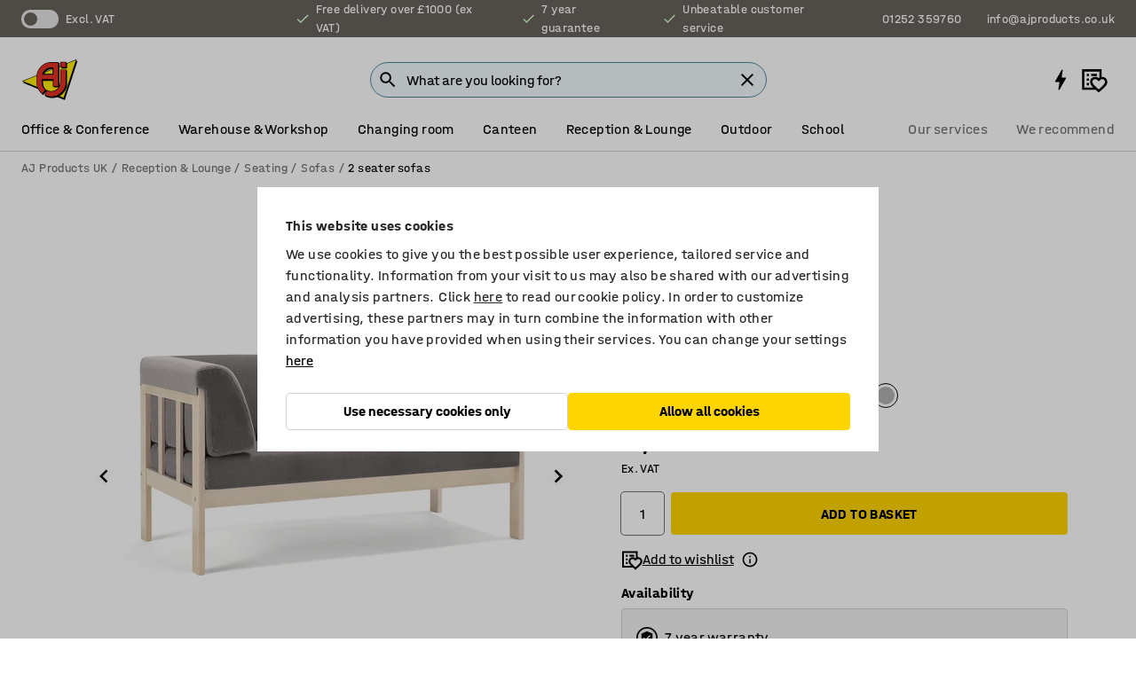

--- FILE ---
content_type: text/html; charset=utf-8
request_url: https://www.ajproducts.co.uk/p/2-seater-sofa-404168-404181
body_size: 46464
content:

<!DOCTYPE html>
<html lang="en">

<head>
    <meta charset="utf-8" />
    <meta name="viewport" content="width=device-width, initial-scale=1.0">
    <meta name="theme-color" content="white" />

    <meta http-equiv="Content-Security-Policy" content="frame-src 'self'
https://*.cookiebot.com
https://*.cdn.optimizely.com
https://*.googletagmanager.com
https://*.cdn-pci.optimizely.com
https://*.google.com
https://*.google-analytics.com
https://*.checkout.dibspayment.eu
https://checkout.dibspayment.eu
https://*.ajprodukter.se
https://*.ajprodukter.no
https://*.ajprodukter.dk
https://*.ajprodukty.sk
https://*.ajprodukty.pl
https://*.ajprodukty.cz
https://*.ajproducts.co.uk
https://*.ajproducts.ie
https://*.ajprodukte.de
https://*.ajprodukte.at
https://*.ajproducten.nl
https://*.kataloska-prodaja.si
https://*.ajproduktai.lt
https://*.ajtooted.ee
https://*.ajprodukti.lv
https://*.ajtuotteet.fi
https://*.kataloska-prodaja.com
https://*.kataloska-prodaja.ba
https://*.ajvorulistinn.is
https://*.ajproizvodi.com
https://*.dibspayment.eu
https://*.doubleclick.net
https://*.facebook.com
https://*.imbox.io
https://*.criteo.com
https://*.hotjar.com
https://*.triggerbee.com
https://*.sleeknote.com
https://player.qiwio.io/
https://www.zbozi.cz
https://cdn2.charpstar.net/
https://charpstar.se/
https://aj.bokahem.se/js/app.js
https://aj.bokahem.se/css/app.css
https://ct.pinterest.com/
https://checkoutshopper.adyen.com/
https://checkoutshopper-live.adyen.com
https://www.youtube.com/
https://tricommerce.dk
 https://tiger.tricommerce.com
 https://mercell.com
 https://p2p.mercell.com;">

        <script type="text/javascript">
            !function (a, b, c, d, e, f, g, h) {
                a.RaygunObject = e, a[e] = a[e] || function () {
                    (a[e].o = a[e].o || []).push(arguments)
                }, f = b.createElement(c), g = b.getElementsByTagName(c)[0],
                    f.async = 1, f.src = d, g.parentNode.insertBefore(f, g), h = a.onerror, a.onerror = function (b, c, d, f, g) {
                        h && h(b, c, d, f, g), g || (g = new Error(b)), a[e].q = a[e].q || [], a[e].q.push({
                            e: g
                        })
                    }
            }(window, document, "script", "//cdn.raygun.io/raygun4js/raygun.min.js", "rg4js");
        </script>
        <script type="text/javascript">
            rg4js('apiKey', 'SVMda9UO1vTzMuMFlHhb6g');
            rg4js('enableCrashReporting', true);
            rg4js('setVersion', '148.0.0');
            rg4js('options', {
                ignore3rdPartyErrors: true,
                ignoreAjaxError: true,
                ignoreAjaxAbort: true,
                debugMode: true,
            });
        </script>
    <link rel="apple-touch-icon" sizes="180x180" href="/apple-touch-icon.png">
    <link rel="icon" type="image/png" href="/favicon-512x512.png" sizes="512x512">
    <link rel="icon" type="image/png" href="/favicon-192x192.png" sizes="192x192">
    <link rel="icon" type="image/png" href="/favicon-32x32.png" sizes="32x32">
    <link rel="icon" type="image/png" href="/favicon-16x16.png" sizes="16x16">
    <link rel="icon" type="image/png" href="/maskable_icon_x192.png" sizes="192x192">

    <link rel="manifest" href="/manifest">
    <link rel="mask-icon" href="/safari-pinned-tab.svg" color="#e63027">
    <meta name="msapplication-TileColor" content="#fff">
    <link rel="shortcut icon" href="/favicon.ico">

    <title>2-seater sofa KIM, Medley fabric, light grey | AJ Products UK</title><link rel="stylesheet" type="text/css" href="/assets/browser.bundle.6b8d2c0fc2936f47b7cf.css" />
<meta name="description" content="2-seater sofa with detachable cushions, removable upholstery and cold foam padding. The padding and upholstery goes over the back and armrests, giving soft edges." data-dynamic="1" />
<meta name="robots" content="index,follow" data-dynamic="1" />
<meta property="og:url" content="https://www.ajproducts.co.uk/p/2-seater-sofa-404168-404181" data-dynamic="1" />
<meta property="og:type" content="website" data-dynamic="1" />
<meta property="og:title" content="2-seater sofa KIM, Medley fabric, light grey" data-dynamic="1" />
<meta property="og:description" content="2-seater sofa with detachable cushions, removable upholstery and cold foam padding. The padding and upholstery goes over the back and armrests, giving soft edges." data-dynamic="1" />
<meta property="product:condition" content="new" data-dynamic="1" />
<meta property="product:retailer_item_id" content="2-404181" data-dynamic="1" />
<meta property="product:availability" content="in stock" data-dynamic="1" />
<meta property="product:price:amount" content="1498.8" data-dynamic="1" />
<meta property="product:price:currency" content="GBP" data-dynamic="1" />
<meta property="og:image" content="https://static.ajproducts.com/cdn-cgi/image/width=770,format=jpeg/globalassets/404182.jpg?ref=D533F0009E" data-dynamic="1" />

                <script>
                if (!('Promise' in window && Promise.prototype.finally)) {
                    document.write('<' + 'script src="/assets/polyfills.bundle.da50e95fb8e7ebfb2cda.js" onerror="window.rg4js&&window.rg4js(\'send\', new Error(\'Failed to load: /assets/polyfills.bundle.da50e95fb8e7ebfb2cda.js\'))"></' + 'script>');
                }
                </script>
                <script>
                window.scopeReady = new Promise(function (res, rej) { window.resolveScopeReady = res; window.rejectScopeReady = rej; });
                </script>
            <link rel="canonical" href="https://www.ajproducts.co.uk/p/2-seater-sofa-404168-404181" id="link-canonical" />
<script src="/assets/browser.bundle.2a945b1098614faf13f9.js" async></script>
<script src="/assets/nitro.bundle.b8b2f38ac300bf05c0ba.js" async></script>
<script src="/assets/glitz.bundle.c109fca36cacfb727999.js" async></script>
<script src="/assets/vendor-f501a089.bundle.d29cb0664024d6a8fcd5.js" async></script>
<script src="/assets/3989.bundle.9232f6c5b6ea58e42200.js" async></script>
<script src="/assets/vendor-d2eb5610.bundle.a0125ec617ac52d68384.js" async></script>
<link rel="stylesheet" type="text/css" href="/assets/browser.bundle.6b8d2c0fc2936f47b7cf.css" />
<link rel="preload" href="/assets/HalvarAJPMittel-Rg.69f693f8a9de0cc6bc9f..woff2" as="font" crossorigin="anonymous" />
<link rel="preload" href="/assets/HalvarAJPMittel-Bd.e161d90eb98cc343e22d..woff2" as="font" crossorigin="anonymous" />


            <link rel="alternate" hreflang="cs-cz" class="link-canonical-alternate" href="https://www.ajprodukty.cz/p/2mistna-sedacka-404168-404181">
            <link rel="alternate" hreflang="da-dk" class="link-canonical-alternate" href="https://www.ajprodukter.dk/p/2-personers-sofa-404168-404181">
            <link rel="alternate" hreflang="de-at" class="link-canonical-alternate" href="https://www.ajprodukte.at/p/2-sitzer-sofa-404168-404181">
            <link rel="alternate" hreflang="de-de" class="link-canonical-alternate" href="https://www.ajprodukte.de/p/2-sitzer-sofa-404168-404181">
            <link rel="alternate" hreflang="en-gb" class="link-canonical-alternate" href="https://www.ajproducts.co.uk/p/2-seater-sofa-404168-404181">
            <link rel="alternate" hreflang="en-ie" class="link-canonical-alternate" href="https://www.ajproducts.ie/p/2-seater-sofa-404168-404181">
            <link rel="alternate" hreflang="et-ee" class="link-canonical-alternate" href="https://www.ajtooted.ee/p/diivan-404168-404181">
            <link rel="alternate" hreflang="fi-fi" class="link-canonical-alternate" href="https://www.ajtuotteet.fi/p/2-istuttava-sohva-404168-404181">
            <link rel="alternate" hreflang="is-is" class="link-canonical-alternate" href="https://www.ajvorulistinn.is/p/sofi-404168-404181">
            <link rel="alternate" hreflang="lt-lt" class="link-canonical-alternate" href="https://www.ajproduktai.lt/p/3304509-404168-404181">
            <link rel="alternate" hreflang="lv-lv" class="link-canonical-alternate" href="https://www.ajprodukti.lv/p/divvietigs-divans-404168-404181">
            <link rel="alternate" hreflang="nb-no" class="link-canonical-alternate" href="https://www.ajprodukter.no/p/2-seters-sofa-404168-404181">
            <link rel="alternate" hreflang="pl-pl" class="link-canonical-alternate" href="https://www.ajprodukty.pl/p/2-seater-sofa-404168-404181">
            <link rel="alternate" hreflang="sk-sk" class="link-canonical-alternate" href="https://www.ajprodukty.sk/p/pohovka-2-miestna-404168-404181">
            <link rel="alternate" hreflang="sv-se" class="link-canonical-alternate" href="https://www.ajprodukter.se/p/2-sits-soffa-404168-404181">
    <style data-glitz>@keyframes a{from{}to{}}.a{background-color:white}.b{flex-direction:column;-webkit-box-orient:vertical;-webkit-box-direction:normal}.c{display:-webkit-box;display:-moz-box;display:-ms-flexbox;display:-webkit-flex;display:flex}.d{min-height:100vh}.e{pointer-events:none}.f{position:absolute}.g{opacity:0}.h{width:0}.i{height:0}.n{transform:translate(0, -100%)}.o{left:16px}.p{top:16px}.q{position:fixed}.r{font-size:16px}.s{padding-bottom:8px}.t{padding-top:8px}.u{padding-right:16px}.v{padding-left:16px}.w{height:40px}.a0{border-radius:4px}.a1{letter-spacing:0.4px}.a2{line-height:1.2}.a3{justify-content:center;-webkit-box-pack:center}.a4{align-items:center;-webkit-box-align:center}.a5{display:-webkit-inline-box;display:-moz-inline-box;display:-ms-inline-flexbox;display:-webkit-inline-flex;display:inline-flex}.a6{transition-timing-function:ease-out}.a7{transition-duration:200ms}.a8{transition-property:color, background-color, border-color;-webkit-transition-property:color, background-color, border-color;-moz-transition-property:color, background-color, border-color}.au{border-bottom-style:solid}.av{border-bottom-width:1px}.aw{border-bottom-color:#D1D1D1}.ax{border-top-style:solid}.ay{border-top-width:1px}.az{border-top-color:#D1D1D1}.b0{border-right-style:solid}.b1{border-right-width:1px}.b2{border-right-color:#D1D1D1}.b3{border-left-style:solid}.b4{border-left-width:1px}.b5{border-left-color:#D1D1D1}.b6{outline-offset:5px}.b7{font-weight:bold}.b8{text-transform:uppercase}.b9{color:black}.be{text-shadow:none}.bf{cursor:pointer}.bg{text-align:inherit}.bh{text-decoration:none}.bi{-webkit-user-select:none;-moz-user-select:none;-ms-user-select:none;user-select:none}.bj{font-variant:inherit}.bk{font-style:inherit}.bl{font-family:inherit}.bo{z-index:6}.bp{min-height:auto}.bq{position:relative}.br{top:0}.bs{will-change:opacity}.bt{width:100%}.bu{height:100%}.bv{left:0}.bw{bottom:0}.bx{right:0}.by{background-color:black}.bz{transition-timing-function:ease-in-out}.c0{transition-property:opacity;-webkit-transition-property:opacity;-moz-transition-property:opacity}.c1{border-bottom-color:#DF5C1D}.c2{border-top-color:#DF5C1D}.c3{border-right-color:#DF5C1D}.c4{border-left-color:#DF5C1D}.c5{background-color:#FFEBD6}.c6{border-bottom-width:2px}.c7{border-top-width:2px}.c8{border-right-width:2px}.c9{border-left-width:2px}.ca{margin-bottom:16px}.cb{margin-top:16px}.cc{padding-bottom:16px}.cd{padding-top:16px}.ce{pointer-events:auto}.cp{transition-duration:300ms}.cq{transition-property:box-shadow;-webkit-transition-property:box-shadow;-moz-transition-property:box-shadow}.cr{min-height:0}.cs{transition-property:all;-webkit-transition-property:all;-moz-transition-property:all}.ct{transform:translateY(0)}.cu{opacity:1}.cv{max-height:50px}.d1{color:white}.d2{background-color:#68635D}.d3{font-size:14px}.d4{min-height:32px}.d5{width:1366px}.d6{max-width:calc(100vw - 48px)}.d7{margin-right:auto}.d8{margin-left:auto}.d9{display:block}.da{flex-wrap:wrap;-webkit-box-lines:multiple}.db{flex-basis:0%}.dc{flex-shrink:1}.dd{flex-grow:1;-webkit-box-flex:1}.de{font-weight:initial}.dj{margin-right:8px}.dk{margin-bottom:0}.dl{height:21px}.dm{width:42px}.dn{display:inline-block}.dz{outline-offset:3px}.e0{transition-property:transform;-webkit-transition-property:transform;-moz-transition-property:transform}.e1{transition-duration:0.4s}.e2{border-radius:15px}.e3{background-color:#E6E6E6}.e5{flex-grow:2;-webkit-box-flex:2}.e6{margin-right:32px}.e9{text-decoration:inherit}.ea{color:inherit}.eb{color:#D6FFCD}.ec{font-size:1.3em}.ed{height:1em}.ee{width:1em}.ef{margin-left:6px}.en{justify-content:flex-end;-webkit-box-pack:end}.eo{margin-right:20px}.ez{display:none}.f0{stroke:none}.f1{top:-1px}.f3{margin-left:8px}.f4{font-size:1.4em}.f6{z-index:1}.f7{align-items:flex-start;-webkit-box-align:start}.fh{padding-top:20px}.fi{flex-basis:auto}.fj{flex-shrink:0}.fk{margin-top:4px}.fl{justify-content:space-between;-webkit-box-pack:justify}.fm{flex-direction:row;-webkit-box-orient:horizontal;-webkit-box-direction:normal}.fn{gap:32px}.fo{flex-grow:0;-webkit-box-flex:0}.fp{flex-basis:33%}.fs{text-decoration:underline}.ft{padding-right:0}.fu{padding-left:0}.fv{min-width:40px}.fw{line-height:1.5}.fx{background-color:transparent;background-color:initial}.fy{border-bottom-width:0}.fz{border-top-width:0}.g0{border-right-width:0}.g1{border-left-width:0}.g2{font-weight:inherit}.g3{margin-right:12px}.g4{margin-left:12px}.g5{width:30px}.g6{height:30px}.g7{font-size:1.5em}.ga{flex-basis:100%}.gb{width:447px}.gc{justify-content:flex-start;-webkit-box-pack:start}.gf{width:calc(100% - 16px)}.gg{margin-right:unset}.gh{margin-left:unset}.gi{width:inherit}.gk{transform:scale(1.3)}.gl{white-space:normal}.gm{white-space:nowrap}.gn{transform:scale(1)}.go{text-align:center}.gp{transition-property:opacity, transform;-webkit-transition-property:opacity, transform;-moz-transition-property:opacity, transform}.gq{text-overflow:ellipsis}.gr{overflow:hidden}.gs{background-color:#F1F8FC}.gt{border-radius:50px 0 0 50px}.gu{padding-bottom:3px}.gv{padding-top:3px}.gw{padding-right:3px}.gx{padding-left:3px}.h3{border-bottom-color:#4F879E}.h4{border-top-color:#4F879E}.h5{border-right-color:#4F879E}.h6{border-left-color:#4F879E}.hg{padding-left:40px}.hh{border-radius:50px}.hi{cursor:-webkit-text;cursor:text}.hj{right:10px}.hk{transform:translateY(-50%)}.hl{top:50%}.hm{border-radius:0}.hn{padding-bottom:0}.ho{padding-top:0}.hp{font-size:inherit}.hq{gap:8px}.hr{gap:4px}.hs{padding-right:4px}.ht{padding-left:4px}.hu{transform:scaleY(1)}.hv{will-change:transform}.hw{width:24px}.hx{font-size:1px}.hy{height:1px}.hz{visibility:hidden}.i0{align-items:flex-end;-webkit-box-align:end}.i1{outline-offset:0}.i2{min-height:30px}.i3{min-width:30px}.i7{transform:scale(0)}.i8{border-radius:100vw}.i9{font-size:12px}.ia{right:calc(50% - 15px)}.ib{min-width:9px}.ic{height:9px}.id{background-color:#E63027}.ie{margin-right:0}.if{margin-left:0}.ig{max-height:100px}.ii{margin-left:-32px}.ij{margin-left:32px}.ik{padding-bottom:12px}.il{padding-top:4px}.iv{color:#737373}.iw{box-shadow:0px 3px 5px 0px rgba(151, 151, 151, 0.5)}.ix{max-height:calc(100vh - 100% - 32px)}.iy{overflow-y:auto}.iz{margin-top:1px}.j2{max-width:100%}.j3{margin-bottom:8px}.j4{margin-top:8px}.j7{list-style:none}.jc{width:1125px}.jd{width:calc(54% - (32px * 0.54))}.je{order:1}.jg{left:unset}.jh{align-items:stretch;-webkit-box-align:stretch}.ji{min-width:0}.jv{object-fit:cover}.jw{object-position:center}.jx{transition-timing-function:ease-in}.jy{left:24px}.jz{color:#D1D1D1}.k0{line-height:1}.k1{font-size:20px}.k2{-webkit-filter:drop-shadow(0 2px 4px rgba(0, 0, 0, .1)) drop-shadow(0 2px 8px rgba(0, 0, 0, .05));filter:drop-shadow(0 2px 4px rgba(0, 0, 0, .1)) drop-shadow(0 2px 8px rgba(0, 0, 0, .05))}.k3{transform:rotate(90deg)}.k4{right:24px}.k5{transform:rotate(270deg)}.k6{height:68px}.k7{padding-bottom:4px}.k8{width:77%}.k9{overflow-x:scroll}.ka{scroll-behavior:smooth}.kc{scrollbar-width:none}.kf{margin-left:16px}.kg{background-color:transparent}.kh{border-bottom-color:transparent}.ki{border-top-color:transparent}.kj{border-right-color:transparent}.kk{border-left-color:transparent}.kl{border-bottom-color:#16819D}.km{border-top-color:#16819D}.kn{border-right-color:#16819D}.ko{border-left-color:#16819D}.kp{border-bottom-width:thin}.kq{border-top-width:thin}.kr{border-right-width:thin}.ks{border-left-width:thin}.kt{box-shadow:0px 0px 8px 0px rgba(0,0,0,0.1)}.ku{height:50px}.kv{width:50px}.kw{transition-property:background;-webkit-transition-property:background;-moz-transition-property:background}.ky{opacity:0.7}.kz{width:calc(46% - (32px * 0.46))}.l0{order:2}.l1{margin-bottom:32px}.l2{line-height:36px}.l3{margin-top:0}.l4{font-family:HalvarMittel}.l5{font-size:24px}.l6{line-height:30px}.l7{margin-bottom:4px}.l8{line-height:1.5rem}.le{align-items:end;-webkit-box-align:end}.lf{flex-basis:48%}.lg{margin-left:-6px}.lh{height:28px}.li{width:28px}.lj{border-radius:50%}.lk{margin-bottom:2px}.ll{margin-top:2px}.lm{margin-right:2px}.ln{margin-left:2px}.lo{height:22px}.lp{width:22px}.lq{box-sizing:border-box}.lr{height:20px}.ls{width:20px}.lt{border-bottom-color:black}.lu{border-top-color:black}.lv{border-right-color:black}.lw{border-left-color:black}.lz{align-items:baseline;-webkit-box-align:baseline}.m0{-webkit-column-gap:8px;column-gap:8px}.m1{-webkit-column-gap:16px;column-gap:16px}.m2{order:0}.m3{font-weight:700}.m4{font-weight:normal}.m5{height:48px}.m6{width:48px}.m7{margin-bottom:auto}.m8{margin-top:auto}.mg{box-shadow:0 0 0 1px #737373}.mh{transition-property:color, border-color, background;-webkit-transition-property:color, border-color, background;-moz-transition-property:color, border-color, background}.mi{padding-top:12px}.mn{background-color:#FFD500}.mo{flex-wrap:nowrap;-webkit-box-lines:nowrap}.mp{background-color:#F3F3F3}.mq{margin-bottom:24px}.mr{display:inline}.mt{padding-bottom:24px}.mu{padding-top:24px}.n2{-webkit-break-inside:avoid;-ms-break-inside:avoid;break-inside:avoid}.n3{text-align:left}.n6{margin-right:16px}.n7{top:-4px}.n9{page-break-inside:auto}.na{-webkit-column-count:1;column-count:1}.nb{list-style-type:none}.nc{margin-right:4px}.ne{transition-property:-webkit-filter,filter;-webkit-transition-property:-webkit-filter,filter;-moz-transition-property:filter}.nf{margin-top:24px}.nh{flex-basis:0}.ni{background-color:#D1D1D1}.nj{height:400px}.nm{width:calc(100% / 4)}.nn{max-width:calc(100% / 4)}.nq{min-height:62px}.nr{height:inherit}.ns{min-height:inherit}.nt{margin-left:4px}.nu{width:78.68852459016394px}.nw{object-fit:contain}.nx{width:68.57142857142857px}.nz{width:53.93258426966292px}.o1{width:75px}.o3{width:38.095238095238095px}.o5{width:133.33333333333334px}.o7{padding-bottom:initial}.o8{padding-top:initial}.oa{stroke-width:1.5}.ob{content-visibility:hidden}.oc{transform:translatex(-100%)}.od{-webkit-overflow-scrolling:touch}.oe{overflow-x:hidden}.of{will-change:opacity, transform}.og{border-bottom-color:#E6E6E6}.oh{outline-offset:-2px}.oi{padding-right:48px}.oj{height:auto}.ok{min-height:48px}.ol{right:16px}.om{border-bottom-color:#f3f3f3}.on{z-index:4}.oo{transform:translateX(-50%)}.op{left:50%}.oq{z-index:15}.j:focus{pointer-events:none}.k:focus{opacity:0}.l:focus{z-index:7}.m:focus{transform:translate(0, 0)}.am:focus{outline-color:#16819D}.ba:focus{border-radius:4px}.bb:focus{outline-style:solid}.bc:focus{outline-width:0}.bd:focus{isolation:initial}.eu:focus{outline-color:transparent}.gy:focus{border-bottom-color:#4F879E}.gz:focus{border-top-color:#4F879E}.h0:focus{border-right-color:#4F879E}.h1:focus{border-left-color:#4F879E}.h7:focus{outline-color:#4F879E}.h8:focus{border-right-width:1px}.h9:focus{border-left-width:1px}.ha:focus{border-bottom-width:1px}.hb:focus{border-bottom-style:solid}.hc:focus{border-top-width:1px}.hd:focus{border-top-style:solid}.he:focus{border-right-style:solid}.hf:focus{border-left-style:solid}.x:is(.disabledLink){cursor:not-allowed}.y:disabled{cursor:not-allowed}.ag:disabled{border-bottom-color:#D1D1D1}.ah:disabled{border-top-color:#D1D1D1}.ai:disabled{border-right-color:#D1D1D1}.aj:disabled{border-left-color:#D1D1D1}.ak:disabled{background-color:white}.al:disabled{color:#737373}.mk:disabled{background-color:#D1D1D1}.z:active{outline-width:0}.ev:active{text-decoration:underline}.ew:active{color:#16819D}.i5:active{text-decoration:inherit}.i6:active{color:inherit}.a9:disabled:hover{border-bottom-color:#D1D1D1}.aa:disabled:hover{border-top-color:#D1D1D1}.ab:disabled:hover{border-right-color:#D1D1D1}.ac:disabled:hover{border-left-color:#D1D1D1}.ae:disabled:hover{background-color:white}.af:disabled:hover{color:#737373}.mj:disabled:hover{background-color:#D1D1D1}.an:hover:not([disabled],.disabledLink){color:black}.ao:hover:not([disabled],.disabledLink){background-color:#f3f3f3}.ml:hover:not([disabled],.disabledLink){background-color:#F2CA00}.ap:active:not([disabled],.disabledLink){border-bottom-color:#f3f3f3}.aq:active:not([disabled],.disabledLink){border-top-color:#f3f3f3}.ar:active:not([disabled],.disabledLink){border-right-color:#f3f3f3}.as:active:not([disabled],.disabledLink){border-left-color:#f3f3f3}.at:active:not([disabled],.disabledLink){background-color:#f3f3f3}.mm:active:not([disabled],.disabledLink){background-color:#FFF0A3}.dg:has(:focus-within)> span{outline-style:solid}.dh:has(:focus-within)> span{outline-color:inherit}.di:has(:focus-within)> span{outline-width:2px}.do::before{background-color:#68635D}.dp::before{transition-timing-function:ease-in-out}.dq::before{transition-duration:0.4s}.dr::before{transition-property:transform;-webkit-transition-property:transform;-moz-transition-property:transform}.ds::before{border-radius:50%}.dt::before{bottom:3px}.du::before{left:3px}.dv::before{width:15px}.dw::before{height:15px}.dx::before{position:absolute}.dy::before{content:""}.l9::before{margin-right:8px}.la::before{background-color:black}.lb::before{height:5px}.lc::before{width:5px}.ld::before{display:inline-block}.e4:first-letter{text-transform:uppercase}.e7:hover{text-decoration:inherit}.e8:hover{color:inherit}.fq:hover{text-decoration:underline}.fr:hover{color:#16819D}.gj:hover{cursor:initial}.i4:hover{text-decoration:none}.iu:hover{color:black}.mb:hover{box-shadow:0 0 0 1px #16819D}.nd:hover{-webkit-filter:brightness(90%);filter:brightness(90%)}.h2::placeholder{color:black}.ih:nth-child(n+2){margin-left:0}.im::after{border-bottom-color:transparent}.in::after{border-bottom-style:solid}.io::after{border-bottom-width:4px}.ip::after{width:100%}.iq::after{bottom:0}.ir::after{right:0}.is::after{position:absolute}.it::after{content:""}.j5:empty:before{white-space:pre}.j6:empty:before{content:" "}.j8:after{white-space:pre}.j9:after{content:" / "}.js:before{padding-top:100%}.jt:before{float:left}.ju:before{content:""}.kx:before{padding-top:150%}.nv:before{padding-top:61%}.ny:before{padding-top:70%}.o0:before{padding-top:89%}.o2:before{padding-top:64%}.o4:before{padding-top:126%}.o6:before{padding-top:36%}.kb::-webkit-scrollbar{display:none}.kd:last-child{margin-right:auto}.o9:last-child{margin-right:0}.ke:first-child{margin-left:auto}.m9::-ms-clear{display:none}.ma::-ms-reveal{display:none}.mc:-webkit-autofill{animation-iteration-count:20}.md:-webkit-autofill{animation-timing-function:ease-out}.me:-webkit-autofill{animation-duration:50ms}.mf:-webkit-autofill{animation-name:a}.ng:not(:first-child){margin-left:24px}</style><style data-glitz media="print">.bm{min-height:0}.bn{position:relative}.cf{box-shadow:none}.cg{border-bottom-style:solid}.ch{border-bottom-width:1px}.ci{border-bottom-color:#D1D1D1}.cj{margin-bottom:24px}.ck{margin-top:24px}.cl{padding-bottom:0}.cm{min-height:auto}.cn{justify-content:flex-start;-webkit-box-pack:start}.co{font-size:14px}.cw{pointer-events:auto}.cx{opacity:1}.cy{max-height:50px}.cz{transform:none}.d0{height:0}.df{display:none}.eg{z-index:10}.eh{color:black}.ei{transform:translate(-50%, 0)}.ej{left:50%}.ek{top:60px}.el{position:absolute}.em{display:-webkit-box;display:-moz-box;display:-ms-flexbox;display:-webkit-flex;display:flex}.ep{margin-bottom:16px}.eq{margin-top:16px}.er{margin-right:16px}.es{margin-left:16px}.et{align-items:center;-webkit-box-align:center}.ex{font-size:2.2em}.ey{display:block}.f2{white-space:nowrap}.f5{height:100%}.fb{margin-top:0}.fc{padding-bottom:8px}.fd{padding-top:8px}.fe{flex-direction:column;-webkit-box-orient:vertical;-webkit-box-direction:normal}.ff{margin-bottom:32px}.fg{justify-content:space-evenly;-webkit-box-pack:space-evenly}.j0{min-height:initial}.j1{zoom:0.6}.ja{width:auto}.jb{max-width:calc(100% - 65px)}.jf{margin-bottom:0}.jj{border-top-color:#D1D1D1}.jk{border-top-style:solid}.jl{border-top-width:1px}.jm{border-right-color:#D1D1D1}.jn{border-right-style:solid}.jo{border-right-width:1px}.jp{border-left-color:#D1D1D1}.jq{border-left-style:solid}.jr{border-left-width:1px}.lx{margin-right:0}.ly{margin-left:0}.ms{background-color:transparent}.mv{width:1300px}.mw{padding-right:90px}.mx{padding-left:0}.my{-webkit-break-after:avoid;-ms-break-after:avoid;break-after:avoid}.n1{-webkit-break-inside:unset;-ms-break-inside:unset;break-inside:unset}.n4{display:inline}.n5{-webkit-break-inside:avoid;-ms-break-inside:avoid;break-inside:avoid}.nk{width:100%}.nl{justify-content:center;-webkit-box-pack:center}.no{margin-right:32px}.np{margin-left:32px}.f8:after{font-size:10px}.f9:after{white-space:nowrap}.fa:after{content:attr(data-page-url)}</style><style data-glitz media="(min-width: 768px)">.n8{-webkit-column-gap:32px;column-gap:32px}</style><style data-glitz media="(min-width: 1024px)">.g8{flex-basis:auto}.g9{flex-shrink:0}.gd{max-width:585px}.ge{width:100%}.mz{flex-grow:1;-webkit-box-flex:1}.n0{flex-basis:50%}</style>
        <script data-cookieconsent="ignore" data-ot-ignore="true">
            window.dataLayer = window.dataLayer || [];
            function gtag() {
                dataLayer.push(arguments);
            }
            gtag("consent", "default", {
                ad_storage: "denied",
                ad_user_data: 'denied',
                ad_personalization: 'denied',
                analytics_storage: "denied",
                functionality_storage: 'denied',
                personalization_storage: 'denied',
                security_storage: 'denied',
                wait_for_update: 500,
            });
            gtag("set", "ads_data_redaction", true);
        </script>
        <script data-cookieconsent="ignore" type="text/javascript" data-ot-ignore="true" >
            if (!('dataLayer' in window)) {
                window.dataLayer = [];
            }

            window.dataLayer.push({
                event: 'originalReferrer',
                originalReferrer: document.referrer,
            });

            window.dataLayer.push({
                event: 'originalLocation',
                originalLocation: document.location.href,
            });

            window.gtmEnabled = true;
        </script>
<!-- Google Tag Manager -->
<script data-cookieconsent="ignore">(function(w,d,s,l,i){w[l]=w[l]||[];w[l].push({'gtm.start':
new Date().getTime(),event:'gtm.js'});var f=d.getElementsByTagName(s)[0],
j=d.createElement(s),dl=l!='dataLayer'?'&l='+l:'';j.async=true;j.src=
'https://www.googletagmanager.com/gtm.js?id='+i+dl;f.parentNode.insertBefore(j,f);
})(window,document,'script','dataLayer','GTM-K2RM35S');</script>
<!-- End Google Tag Manager -->        <script id="Cookiebot" src="https://consent.cookiebot.com/uc.js" data-cbid="f2c9491a-ca4b-4715-8604-b67825e89ba7"
            data-culture="en" type="text/javascript" async></script>

        <script type="text/javascript">
                window.externalScriptEnable = true;
        </script>

    <script>
        window.isPrivateBusinessSelectorEnabled = false;
    </script>   
</head>

<body class="aj-site">

<!-- Google Tag Manager (noscript) -->
<noscript><iframe src="https://www.googletagmanager.com/ns.html?id=GTM-K2RM35S"
height="0" width="0" style="display:none;visibility:hidden"></iframe></noscript>
<!-- End Google Tag Manager (noscript) -->

    <div id="container"><div><div class="a b c d"><div id="focusreset-nitro" tabindex="-1" class="e f g h i"></div><button aria-label="Skip to content" type="button" class="j k e g l m n o p q r s t u v w x y z a0 a1 a2 a3 a4 a5 a6 a7 a8 a9 aa ab ac ae af ag ah ai aj ak al am an ao ap aq ar as at au av aw ax ay az b0 b1 b2 b3 b4 b5 b6 b7 b8 a b9 ba bb bc bd be bf bg bh bi bj bk bl">Skip to content</button><header class="bm bn e bo bp bq br"><div class="e g bs bt bu bv bw bx br q by bz a7 c0"></div><noscript><div class="a3 c1 c2 c3 c4 c5 b9 au c6 ax c7 b0 c8 b3 c9 a0 ca cb cc cd u v c"><div>Seems like your browser does not have JavaScript enabled, this is needed to be able to use the site</div></div></noscript><div class="bq"><div class="height-measuring-wrapper ce"><div class="cf cg ch ci cj ck cl cm cn co bz cp cq bq cr b c au av aw bt a b9"><div><div class="bz cs cp ce ct cu cv cw cx cy cz d0 d1 d2 d3 c bt"><div class="d0 d4 d5 d6 d7 d8 d9"><div class="a4 bu a3 da c"><div class="db dc dd a4 c de d3 df"><label aria-label="Excl. VAT" class="dg dh di dj dk dl dm dn bq"><input type="checkbox" class="i h g"/><span class="do dp dq dr ds dt du dv dw dx dy dz e0 bz e1 e2 e3 bw bx bv br bf f"></span></label><span class="d1 e4">Excl. VAT</span></div><div class="db dc e5 c a3 a4 df"><div class="e6 e7 e8 e9 a4 ea c"><svg xmlns="http://www.w3.org/2000/svg" height="1em" viewBox="0 0 24 24" width="1em" class="eb ec ed ee a5"><path d="M0 0h24v24H0V0z" fill="transparent"></path><path fill="currentColor" d="M9 16.17L4.83 12l-1.42 1.41L9 19 21 7l-1.41-1.41L9 16.17z"></path></svg><div class="ef dn">Free delivery over £1000 (ex VAT)</div></div><div class="e6 e7 e8 e9 a4 ea c"><svg xmlns="http://www.w3.org/2000/svg" height="1em" viewBox="0 0 24 24" width="1em" class="eb ec ed ee a5"><path d="M0 0h24v24H0V0z" fill="transparent"></path><path fill="currentColor" d="M9 16.17L4.83 12l-1.42 1.41L9 19 21 7l-1.41-1.41L9 16.17z"></path></svg><div class="ef dn">7 year guarantee</div></div><div class="e7 e8 e9 a4 ea c"><svg xmlns="http://www.w3.org/2000/svg" height="1em" viewBox="0 0 24 24" width="1em" class="eb ec ed ee a5"><path d="M0 0h24v24H0V0z" fill="transparent"></path><path fill="currentColor" d="M9 16.17L4.83 12l-1.42 1.41L9 19 21 7l-1.41-1.41L9 16.17z"></path></svg><div class="ef dn">Unbeatable customer service</div></div></div><div class="eg eh ei ej ek el em en db dc dd c"><a aria-label="Call 01252 359760" target="_blank" class="eo ep eq er es et em e7 e8 e9 ea ba bb eu bc bd ev ew" href="tel:01252 359760"><svg xmlns="http://www.w3.org/2000/svg" height="1em" viewBox="0 0 24 24" width="1em" class="ex eh ey ez d1 ec f0 f1 bq ed ee"><path d="M0 0h24v24H0V0z" fill="none"></path><path fill="currentColor" d="M6.54 5c.06.89.21 1.76.45 2.59l-1.2 1.2c-.41-1.2-.67-2.47-.76-3.79h1.51m9.86 12.02c.85.24 1.72.39 2.6.45v1.49c-1.32-.09-2.59-.35-3.8-.75l1.2-1.19M7.5 3H4c-.55 0-1 .45-1 1 0 9.39 7.61 17 17 17 .55 0 1-.45 1-1v-3.49c0-.55-.45-1-1-1-1.24 0-2.45-.2-3.57-.57-.1-.04-.21-.05-.31-.05-.26 0-.51.1-.71.29l-2.2 2.2c-2.83-1.45-5.15-3.76-6.59-6.59l2.2-2.2c.28-.28.36-.67.25-1.02C8.7 6.45 8.5 5.25 8.5 4c0-.55-.45-1-1-1z"></path></svg><span class="f2 f3">01252 359760</span></a><a aria-label="Send email to info@ajproducts.co.uk" target="_blank" class="ep eq er es et em e7 e8 e9 ea ba bb eu bc bd ev ew" href="mailto:info@ajproducts.co.uk"><svg xmlns="http://www.w3.org/2000/svg" height="1em" viewBox="0 0 24 24" width="1em" class="ex eh ey ez d1 f4 f1 bq ed ee"><path d="M0 0h24v24H0V0z" fill="none"></path><path fill="currentColor" d="M22 6c0-1.1-.9-2-2-2H4c-1.1 0-2 .9-2 2v12c0 1.1.9 2 2 2h16c1.1 0 2-.9 2-2V6zm-2 0l-8 5-8-5h16zm0 12H4V8l8 5 8-5v10z"></path></svg><span class="f2 f3">info@ajproducts.co.uk</span></a></div></div></div></div></div><div class="f5 f6 a f7 b c d5 d6 d7 d8"><div data-page-url="https://www.ajproducts.co.uk/p/2-seater-sofa-404168-404181" id="top-area" class="f8 f9 fa fb fc fd fe ff fg cc fh fi fj dd fk a4 bt fl fm c bq"><div class="fn a4 c fo dc fp"><a aria-label="Go to home page" id="top-area-home" class="ba bb eu bc bd ev ew fq fr fs b9" data-scope-link="true" href="/"><svg xmlns="http://www.w3.org/2000/svg" xml:space="preserve" viewBox="133 300 330 247" height="48" class="d9"><path d="m380.69 532.11-1.49-.62-239.42-98.95-3.41-1.4 3.42-1.37 312.6-124.8 2.98-1.19-.99 3.05-73.19 223.74z"></path><path d="m385.69 541.11-1.49-.62-239.42-98.95-3.41-1.4 3.42-1.37 312.6-124.8 2.98-1.19-.99 3.05-73.19 223.74z"></path><path fill="#FFED00" d="m144.09 431.23 234.51 96.75 71.67-219.1z"></path><path d="M398.91 357.84h-33.2v-1.5l.03-29.66v-1.5h1.49l30.18-.04h1.5v32.7M312.38 529.39c-19.33 0-36.97-8.45-37.71-8.8l-1.31-.64.6-1.33 13.15-29.04.64-1.41 1.39.67c7.87 3.83 16.16 5.77 24.62 5.77 14.2 0 24.13-5.54 24.23-5.6 18.36-12.06 26.61-24.87 27.49-42.77l.01-.11.02-.1c.22-1.11.23-1.41.23-1.42v-74.83h1.5l30.23-.05h1.5v80.75c-.03.35-.7 8.68-3.05 17.04-3.96 14.08-11.66 26.04-25.74 40-17.04 14.97-30.94 19.09-50.65 21.46-2.32.27-4.71.41-7.15.41"></path><path d="m259.45 511.14-.43-.37c-14.01-11.93-30.28-29.72-31.82-61.65-.61-12.68-.21-36.16.5-50.65v-.09l.02-.09c3.07-17.81 10.72-32.95 23.39-46.28 8.65-9.1 27.33-24.64 55.24-26.46h47.77l-.01 1.5V467.5h-1.57c-1.25 0-19.06-.03-26.18-.04h-4.42v-38h-61.92c-4.15 42.06 20.8 53.65 21.88 54.13l1.85.82-1.31 1.53s-5.3 6.17-10.62 12.34c-2.66 3.08-5.32 6.17-7.32 8.48-3.78 4.36-3.78 4.36-4.48 4.37zm7.41-121.78c3.34.03 10.86.05 20.79.05 12.38 0 23.98-.03 27.91-.07l-.07-29.46c-26.79.41-44.24 17.11-48.63 29.48M394.14 351.76h-34.9v-1.5l.02-29.95v-1.5h34.879999999999995v32.95"></path><path d="M307.64 522.74c-19.22 0-38.58-8.76-39.4-9.14l-1.38-.63.64-1.37 12.75-27.25.64-1.38 1.37.67c7.57 3.68 15.57 5.55 23.76 5.55 14.81 0 25.34-6.17 25.44-6.24 18.39-12.08 26.63-24.89 27.52-42.79l.01-.11.02-.1c.21-1.11.23-1.41.23-1.42V363.7h34.87v1.5l.13 78.87c-.02.4-.5 7.76-3.57 17.5-3.17 10.08-9.43 25.19-27.09 39.95-15.33 13.33-28.53 18.82-50.44 20.97-1.76.16-3.61.25-5.5.25"></path><path d="m254.66 506.89-1.31-1.23-1.58-1.6c-12.76-12.96-28.63-29.08-30.1-59.63-.61-12.66-.21-36.15.5-50.64v-.09l.01-.09c3.07-17.81 10.72-32.95 23.39-46.28 8.65-9.1 27.33-24.64 55.24-26.46h48.7v1.5s.02 100.73.02 138.49v.3l-.12.28c-.39.93-.45.93-3.62.93h-29.4V423.1h-62.13c-3.72 41.95 19.46 57.59 19.7 57.74l1.42.93-1.09 1.3c-7.14 8.47-17.99 21.4-18.63 22.33zm2.48-115.35c1.61.01 4.66.02 10.41.02 16.42 0 42.64-.06 48.98-.12v-37.35c-1.79-.1-3.53-.16-5.2-.16-12.9 0-23.22 3.11-33.45 10.07l-.06.04-.06.03c-14.36 7.98-19.32 22.56-20.62 27.47"></path><path fill="#E63027" d="M362.27 321.81h28.88v26.97h-28.88zM282.35 487l-4.25 9.05c-1.11 2.41-3.19 6.81-3.19 6.81-1.34 2.91-4.03 8.61-4.03 8.61 4.36 1.84 9.3 3.42 9.3 3.42 3.84 1.2 7.52 2.14 7.52 2.14 2.47.63 6.53 1.42 6.53 1.42 3.09.56 7.08.98 7.08.98 3.73.44 8.81.27 8.81.27 1.88-.06 6.47-.61 6.47-.61 1.16-.13 4.13-.58 4.13-.58 1.06-.16 3.72-.64 3.72-.64 1.2-.2 3.61-.75 3.61-.75 2.31-.53 4.64-1.23 4.64-1.23 1.95-.56 3.91-1.28 3.91-1.28 1.13-.41 3.48-1.36 3.48-1.36.81-.34 3.19-1.47 3.19-1.47.64-.31 2.33-1.2 2.33-1.2.33-.16 2-1.11 2-1.11 1.17-.6 5.18-3.27 5.18-3.27 5.81-4.08 10.88-8.69 10.88-8.69 4.33-3.59 9.55-9.75 9.55-9.75 4.29-4.99 7.76-11.09 7.76-11.09 3.45-5.99 5.47-11.96 5.47-11.96 3.84-9.67 4.82-20.67 4.82-20.67l-.13-77.36h-28.88v71.88s-.25 4.06-.72 6.86c0 0-.63 5.27-2.19 9.48 0 0-1.59 4.75-3.16 7.28 0 0-2.66 5.19-7.03 9.92 0 0-3.25 3.73-8.13 7.64 0 0-3.63 2.95-7.97 5.78 0 0-4.52 2.56-9.53 3.98 0 0-6.63 2.23-14.38 2.61 0 0-6.16.45-11.97-.63.01 0-7.13-.93-14.82-4.48"></path><path fill="#E63027" d="m346.55 459.36-.02-135.48-45.61-.02s-6.88.42-13.23 2.05c0 0-5.72 1.23-12.45 4.17 0 0-2.28 1-3.23 1.48 0 0-3.06 1.56-3.66 1.91 0 0-3.22 1.78-5.03 3.02 0 0-3.13 2.06-5.19 3.64 0 0-1.69 1.31-2.19 1.73 0 0-2.95 2.44-4.06 3.5 0 0-2.94 2.78-3.25 3.14 0 0-2.67 2.8-3.09 3.33 0 0-2.22 2.53-3.36 3.98 0 0-2.52 3.19-4.58 6.34 0 0-1.64 2.55-2.11 3.38 0 0-1.39 2.48-1.69 3.03 0 0-1.47 2.72-1.98 3.95 0 0-1.17 2.56-1.64 3.77 0 0-.81 2.11-1.3 3.42 0 0-1.16 3.45-1.66 5.22 0 0-.94 3.63-1.3 5.23 0 0-.52 2.44-.77 3.86 0 0-.27 6.81-.39 10.23 0 0-.19 7.42-.25 10.61 0 0-.09 5.59-.13 8.23 0 0 .02 2.81-.02 5.94 0 0 .05 4.83.06 7.63 0 0 .05 3.45.3 8.81 0 0 .34 5.7 1.31 10.42 0 0 .8 4.05 2.11 8.25 0 0 1.28 4.03 3.16 8.11 0 0 1.42 3.14 4.03 7.47 0 0 2.13 3.39 5.02 7.27 0 0 2.03 2.48 3.41 4.17 0 0 3.33 3.78 5.45 5.98l5.08 5.19 16.68-19.97s-3.03-2.47-5.76-5.73c0 0-2.97-3.63-4.81-6.73 0 0-1.92-3.34-2.27-4.14 0 0-2.06-4.3-2.83-6.58 0 0-1.45-4.13-2.36-7.98 0 0-1.22-5.55-1.59-9.59 0 0-.48-4.53-.48-9.23 0 0 .05-5 .23-7.16 0 0 .3-3.86.45-5.08l67.86-.02v39.25zm-29.31-64.94-61.95.09c-1.61-.03-1.52-1.69-1.52-1.69.05-.41.13-.64.13-.64.36-1.55.42-1.72.42-1.72 1.34-4.73 3.09-8.25 3.09-8.25 1.61-3.56 4.16-7.2 4.16-7.2 2.22-3.48 6.09-7.17 6.09-7.17 4.41-4.08 6.84-5.31 6.84-5.31 2.69-1.75 5.66-3.52 5.66-3.52 3.33-2.02 7.3-3.66 7.3-3.66 5.98-2.47 11.03-3.28 11.03-3.28 5.22-.94 8.98-1.05 8.98-1.05 2.31-.17 6.05-.06 6.05-.06 2.17.02 5.98.33 5.98.33l.02 43.13z"></path></svg></a><button aria-label="Open main menu" tabindex="-1" type="button" class="e c0 cp bz g df ft fu fv r s t w fw x y z a0 a1 a3 a4 a5 ea ba bb eu bc bd be bf fx bg bh bi fy fz g0 g1 g2 bj bk bl"><svg xmlns="http://www.w3.org/2000/svg" height="1em" viewBox="0 0 24 24" width="1em" class="g3 g4 g5 g6 b9 g7 a5"><path d="M0 0h24v24H0V0z" fill="none"></path><path fill="currentColor" d="M3 18h18v-2H3v2zm0-5h18v-2H3v2zm0-7v2h18V6H3z"></path></svg></button></div><div class="g8 g9 ga dc fo gb df bq gc c"><form action="/search" class="gd ge gf gg gh a4 c bq"><div class="dd bq"><div class="br bv f"><div class="dn bt"><div class="gi a5"><span class="gj gi a4 a5"><button tabindex="-1" state="[object Object]" aria-label="Search" class=" feedback-default gk gl bq df ft fu fv r s t w fw x y z a0 a1 a3 a4 a5 a6 a7 a8 ea ba bb eu bc bd be bf fx bg bh bi fy fz g0 g1 g2 bj bk bl" type="submit"><span class="feedback-text gm gn cu go a3 a4 c a6 a7 gp gq gr"><svg xmlns="http://www.w3.org/2000/svg" viewBox="0 0 24 24" width="1em" height="1em" class="b9 gs gt gu gv gw gx d9 g7 ed ee"><path fill="none" d="M0 0h24v24H0z"></path><path fill="currentColor" d="M15.5 14h-.79l-.28-.27A6.47 6.47 0 0 0 16 9.5 6.5 6.5 0 1 0 9.5 16c1.61 0 3.09-.59 4.23-1.57l.27.28v.79l5 4.99L20.49 19zm-6 0C7.01 14 5 11.99 5 9.5S7.01 5 9.5 5 14 7.01 14 9.5 11.99 14 9.5 14"></path></svg></span></button></span></div></div></div><input type="search" aria-label="Search" placeholder="What are you looking for?" name="q" autoComplete="off" value="" class="gy gz h0 h1 h2 gs h3 h4 h5 h6 bb h7 bc h8 h9 ha hb hc hd he hf b1 b4 av au ay ax b0 b3 u hg hh r s t w fw hi ea bt"/><button aria-label="Clear" type="button" class="hj hk hl f a4 c ba bb eu bc bd hm be bf fx bg bh ea bi hn ho ft fu fy fz g0 g1 g2 bj bk hp bl"><svg xmlns="http://www.w3.org/2000/svg" height="1em" viewBox="0 0 24 24" width="1em" class="b9 gs g7 ed ee a5"><path d="M0 0h24v24H0V0z" fill="none"></path><path fill="currentColor" d="M19 6.41L17.59 5 12 10.59 6.41 5 5 6.41 10.59 12 5 17.59 6.41 19 12 13.41 17.59 19 19 17.59 13.41 12 19 6.41z"></path></svg></button></div></form></div><div id="top-area-sec-nav" class="hq fo dc fp a4 en c df"><div class="a3 a4 b c"><div class="a3 a4 c"><div class="gi a5"><span class="gj gi a4 a5"><button aria-label="Log in | Create account" type="button" class="a4 hr c bf dj f3 hs ht hn ho r bq ba bb eu bc bd hm be fx bg bh ea bi fy fz g0 g1 g2 bj bk bl"><div class="gm r">Log in | Create account</div><span class="hu d9 hv a6 cp e0"><svg xmlns="http://www.w3.org/2000/svg" height="1em" viewBox="0 0 24 24" width="1em" class="b9 hw g7 ed a5"><path d="M0 0h24v24H0V0z" fill="none"></path><path fill="currentColor" d="M7.41 8.59L12 13.17l4.59-4.58L18 10l-6 6-6-6 1.41-1.41z"></path></svg></span></button></span></div></div><div class="gi a5"><span class="gj gi a4 a5"><div class="hx bq d9 hy hz bt"> </div></span></div></div><div class="fast-order-button i0 c"><a title="Express checkout" aria-label="Express checkout" class="i1 i2 i3 g5 g6 a3 a4 c bq i4 i5 i6 e8 e9 ea ba bb eu bc bd" tabindex="0" data-scope-link="true" href="/checkout?fastorder=true"><span class="fast-order-button-icon bq"><svg xmlns="http://www.w3.org/2000/svg" width="1em" height="1em" viewBox="0 0 24 24" fill="currentColor" class="g6 g5 b9 g7 a5"><path d="M11 21h-1l1-7H7.5c-.58 0-.57-.32-.38-.66.19-.34.05-.08.07-.12C8.48 10.94 10.42 7.54 13 3h1l-1 7h3.5c.49 0 .56.33.47.51l-.07.15C12.96 17.55 11 21 11 21z"></path></svg></span></a></div><div class="wishlist-button dj f3 a4 c"><button title="My lists" aria-label="My lists" type="button" class="bf hn ho ft fu a3 a4 a5 go i1 i2 i3 g5 g6 bq ba bb eu bc bd hm be fx bh ea bi fy fz g0 g1 g2 bj bk hp bl"><span class="wishlist-button-icon bq"><div class="i7 i8 go i9 ia br ib ic f a6 a7 e0 id d1"></div><svg xmlns="http://www.w3.org/2000/svg" height="1em" viewBox="0 0 31 30" width="1em" class="g6 g5 b9 g7 a5"><path fill="currentColor" d="M24 2.67v8.91l.5-.04h.3a5.73 5.73 0 0 1 5.87 5.74c0 1.68-.39 2.96-1.6 4.52l-.3.4-.75.84-.43.44-.23.24-.49.48-.53.5-.57.53-.95.86-1.05.93-1.17 1.02-1.93 1.85-1.85-1.77-1.66-1.45H1.33v-24H24Zm.8 11.53c-1.42 0-2.8.87-3.27 2.07H19.8a3.59 3.59 0 0 0-3.27-2.07c-1.83 0-3.2 1.32-3.2 3.08 0 1.77 1.4 3.52 3.72 5.7l.62.58.67.6.7.63 1.52 1.32.1.09.09-.09 1.52-1.32 1.04-.93.65-.59.6-.57c2.15-2.05 3.43-3.73 3.43-5.42 0-1.76-1.38-3.08-3.2-3.08Zm-3.47-1.64V5.33H4V24h10.26l-.41-.41-.44-.45-.39-.43-.36-.4-.16-.2-.3-.4a6.65 6.65 0 0 1-1.53-4.03v-.4c0-1.43.5-2.7 1.33-3.7v-.25h.23a5.92 5.92 0 0 1 4.31-1.8c1.48 0 2.93.54 4.05 1.46l.08.07.2-.17.46-.33Zm-12 6.1v2.67H6.67v-2.66h2.66Zm0-5.33V16H6.67v-2.67h2.66ZM18.67 8v2.67H12V8h6.67ZM9.33 8v2.67H6.67V8h2.66Z"></path></svg></span></button></div><button aria-label="My shopping basket" data-test-id="minicart-button" type="button" class="bf hn ho ft fu i1 g6 g5 ie if bq r x y z a0 a1 a2 a3 a4 a5 a6 a7 a8 ea ba bb eu bc bd be fx bg bh bi fy fz g0 g1 g2 bj bk bl"><svg xmlns="http://www.w3.org/2000/svg" height="1em" viewBox="0 0 24 24" width="1em" class="i2 i3 b9 g7 ed ee a5"><path d="M0 0h24v24H0V0z" fill="none"></path><path fill="currentColor" d="M15.55 13c.75 0 1.41-.41 1.75-1.03l3.58-6.49c.37-.66-.11-1.48-.87-1.48H5.21l-.94-2H1v2h2l3.6 7.59-1.35 2.44C4.52 15.37 5.48 17 7 17h12v-2H7l1.1-2h7.45zM6.16 6h12.15l-2.76 5H8.53L6.16 6zM7 18c-1.1 0-1.99.9-1.99 2S5.9 22 7 22s2-.9 2-2-.9-2-2-2zm10 0c-1.1 0-1.99.9-1.99 2s.89 2 1.99 2 2-.9 2-2-.9-2-2-2z"></path></svg></button></div></div><div class="bz cs cp ce cu ig bt"><nav class="df fl i0 c bt fi fj fo"><div><div class="ih ii fi dc fo c i0"><a aria-label="Office &amp; Conference" class="ij ik il im in io ip iq ir is it bq bu a4 c i5 i6 e7 e8 e9 ea ba bb eu bc bd" tabindex="0" data-scope-link="true" href="/office-conference">Office &amp; Conference</a><a aria-label="Warehouse &amp; Workshop" class="ij ik il im in io ip iq ir is it bq bu a4 c i5 i6 e7 e8 e9 ea ba bb eu bc bd" tabindex="0" data-scope-link="true" href="/warehouse-workshop">Warehouse &amp; Workshop</a><a aria-label="Changing room" class="ij ik il im in io ip iq ir is it bq bu a4 c i5 i6 e7 e8 e9 ea ba bb eu bc bd" tabindex="0" data-scope-link="true" href="/changing-room">Changing room</a><a aria-label="Canteen" class="ij ik il im in io ip iq ir is it bq bu a4 c i5 i6 e7 e8 e9 ea ba bb eu bc bd" tabindex="0" data-scope-link="true" href="/canteen">Canteen</a><a aria-label="Reception &amp; Lounge" class="ij ik il im in io ip iq ir is it bq bu a4 c i5 i6 e7 e8 e9 ea ba bb eu bc bd" tabindex="0" data-scope-link="true" href="/reception-lounge">Reception &amp; Lounge</a><a aria-label="Outdoor" class="ij ik il im in io ip iq ir is it bq bu a4 c i5 i6 e7 e8 e9 ea ba bb eu bc bd" tabindex="0" data-scope-link="true" href="/outdoor">Outdoor</a><a aria-label="School" class="ij ik il im in io ip iq ir is it bq bu a4 c i5 i6 e7 e8 e9 ea ba bb eu bc bd" tabindex="0" data-scope-link="true" href="/school">School</a></div></div><div class="ih ii fi dc fo c i0"><div><a aria-label="Our services" aria-haspopup="true" aria-expanded="false" class="iu iv ij ik il im in io ip iq ir is it bq bu a4 c i5 i6 e7 e9 ba bb eu bc bd" tabindex="0" data-scope-link="true" href="/our-services">Our services</a><div class="ij gm iw a ix iy f iz"></div></div><div><a aria-label="We recommend" aria-haspopup="true" aria-expanded="false" class="iu iv ij ik il im in io ip iq ir is it bq bu a4 c i5 i6 e7 e9 ba bb eu bc bd" tabindex="0" data-scope-link="true" href="/we-recommend">We recommend</a><div class="ij gm iw a ix iy f iz"></div></div></div></nav></div></div><div></div></div><noscript><div class="a3 c1 c2 c3 c4 c5 b9 au c6 ax c7 b0 c8 b3 c9 a0 ca cb cc cd u v c"><div>Seems like your browser does not have JavaScript enabled, this is needed to be able to use the site</div></div></noscript></div></div></header><div class="df"></div><div class="j0 dd b c"><main class="j1 bt j2 d7 d8 d9"><div class="d5 d6 d7 d8 d9"><ul class="df da iv d3 j3 j4 j5 j6 c j7 hn ho ft fu ie if"><li class="j8 j9"><a aria-label="AJ Products UK" class="fq fr e9 ea i5 i6 ba bb eu bc bd" data-scope-link="true" href="/">AJ Products UK</a></li><li class="j8 j9"><a aria-label="Reception &amp; Lounge" class="fq fr e9 ea i5 i6 ba bb eu bc bd" data-scope-link="true" href="/reception-lounge">Reception &amp; Lounge</a></li><li class="j8 j9"><a aria-label="Seating" class="fq fr e9 ea i5 i6 ba bb eu bc bd" data-scope-link="true" href="/reception-lounge/seating">Seating</a></li><li class="j8 j9"><a aria-label="Sofas" class="fq fr e9 ea i5 i6 ba bb eu bc bd" data-scope-link="true" href="/reception-lounge/seating/sofas">Sofas</a></li><li class="b9"><a aria-label="2 seater sofas" class="fq fr e9 ea i5 i6 ba bb eu bc bd" data-scope-link="true" href="/reception-lounge/seating/sofas/2-seater-sofas">2 seater sofas</a></li></ul></div><div class="d5 j2 d7 d8 d9"><div><div id="product-page-404181" class="product-page ja jb jc d6 d7 d8 d9"><div class="fl bt j2 d7 d8 c"><div class="jd je"><div class="jf ca bt j2 d7 d8 d9"><div class="bq"><div class="f6 br bx jg f d9"></div><div class="bq"><div class="carousel bq"><div class="gr jh fi fj dd"><div class="carousel-slides ie hv c"><div class="ji ga fj fo ft bq"><div class="bf ci cg ch jj jk jl jm jn jo jp jq jr d7 d8 d9 bt bq js jt ju gr"><img sizes="(max-width: 1125px) calc(50vw - 48px), 590px" alt="Product image 1" srcSet="https://static.ajproducts.com/cdn-cgi/image/width=236,format=auto/globalassets/404182.jpg?ref=D533F0009E 236w, https://static.ajproducts.com/cdn-cgi/image/width=462,format=auto/globalassets/404182.jpg?ref=D533F0009E 462w, https://static.ajproducts.com/cdn-cgi/image/width=590,format=auto/globalassets/404182.jpg?ref=D533F0009E 590w, https://static.ajproducts.com/cdn-cgi/image/width=1180,format=auto/globalassets/404182.jpg?ref=D533F0009E 1180w, https://static.ajproducts.com/cdn-cgi/image/width=1472,format=auto/globalassets/404182.jpg?ref=D533F0009E 1472w" loading="eager" src="https://static.ajproducts.com/cdn-cgi/image/width=770,format=auto/globalassets/404182.jpg?ref=D533F0009E" class="jv jw bx bv bu bt f j2 jx cp c0"/></div></div><div class="ji ga fj fo ft bq"><div class="bf ci cg ch jj jk jl jm jn jo jp jq jr d7 d8 d9 bt bq js jt ju gr"><img sizes="(max-width: 1125px) calc(50vw - 48px), 590px" alt="Product image 2" loading="lazy" src="https://static.ajproducts.com/cdn-cgi/image/width=770,format=auto/globalassets/414152.jpg?ref=F5B5D72EC1" srcSet="https://static.ajproducts.com/cdn-cgi/image/width=236,format=auto/globalassets/414152.jpg?ref=F5B5D72EC1 236w, https://static.ajproducts.com/cdn-cgi/image/width=462,format=auto/globalassets/414152.jpg?ref=F5B5D72EC1 462w, https://static.ajproducts.com/cdn-cgi/image/width=590,format=auto/globalassets/414152.jpg?ref=F5B5D72EC1 590w, https://static.ajproducts.com/cdn-cgi/image/width=1180,format=auto/globalassets/414152.jpg?ref=F5B5D72EC1 1180w, https://static.ajproducts.com/cdn-cgi/image/width=1472,format=auto/globalassets/414152.jpg?ref=F5B5D72EC1 1472w" class="jv jw bx bv bu bt f g j2 jx cp c0"/></div></div></div></div><button disabled="" aria-label="Previous" class="jy jz ba bb eu bc bd k0 k1 hk hl f d9 df k2 hm be bf fx bg bh bi hn ho ft fu fy fz g0 g1 g2 bj bk bl"><svg xmlns="http://www.w3.org/2000/svg" height="1em" viewBox="0 0 24 24" width="1em" class="k3 b9 g7 ed ee a5"><path d="M0 0h24v24H0V0z" fill="none"></path><path fill="currentColor" d="M7.41 8.59L12 13.17l4.59-4.58L18 10l-6 6-6-6 1.41-1.41z"></path></svg></button><button disabled="" aria-label="Next" class="k4 jz ba bb eu bc bd k0 k1 hk hl f d9 df k2 hm be bf fx bg bh bi hn ho ft fu fy fz g0 g1 g2 bj bk bl"><svg xmlns="http://www.w3.org/2000/svg" height="1em" viewBox="0 0 24 24" width="1em" class="k5 b9 g7 ed ee a5"><path d="M0 0h24v24H0V0z" fill="none"></path><path fill="currentColor" d="M7.41 8.59L12 13.17l4.59-4.58L18 10l-6 6-6-6 1.41-1.41z"></path></svg></button><div class="thumbnails d5 j2 d7 d8 d9"><div class="a3 a4 bq c gr k6 bt"><div class="thumbnails-wrapper k7 il hs ht a4 k8 k9 c ka kb kc"><button type="button" class="ba bb eu bc bd kd ke kf kg hn ho ft fu fy kh fz ki g0 kj g1 kk"><div class="kl km kn ko cu kp au kq ax kr b0 ks b3 kt bf kg fj ku kv d9 a6 a7 kw bq kx jt ju gr"><img class="jv jw bx bv bu bt f g j2 jx cp c0" alt="Product thumbnail 1" sizes="(max-width: 1366px) calc(54vw - 80px), 720px" loading="lazy" src="https://static.ajproducts.com/cdn-cgi/image/width=200,format=auto/globalassets/404182.jpg?ref=D533F0009E"/></div></button><button type="button" class="ba bb eu bc bd kd ke kf kg hn ho ft fu fy kh fz ki g0 kj g1 kk"><div class="kp au kh kq ax ki kr b0 kj ks b3 kk kt bf kg ky fj ku kv d9 a6 a7 kw bq kx jt ju gr"><img class="jv jw bx bv bu bt f g j2 jx cp c0" alt="Product thumbnail 2" sizes="(max-width: 1366px) calc(54vw - 80px), 720px" loading="lazy" src="https://static.ajproducts.com/cdn-cgi/image/width=200,format=auto/globalassets/414152.jpg?ref=F5B5D72EC1"/></div></button></div></div></div></div></div></div></div></div><div class="kz l0"><div class="l1 bt j2 d7 d8 d9"><div class="f7 c"><div class="bt fi dc fo"><h1 class="l2 dk l3 b9 a1 l4 b7 l5">2-seater sofa KIM</h1><h2 class="l6 l7 l3 b9 a1 l4 b7 k1">Medley fabric, light grey</h2><div class="ca eh iv">Art. no.<!-- -->: <!-- -->3304501</div></div></div><div class="cj ca bt d6 d7 d8 d9"><ul class="fu j7 l8 dk"><li class="l9 la ds lb lc ld dy bq r a4 c">Soft edges</li><li class="l9 la ds lb lc ld dy bq r a4 c">Removable upholstery</li><li class="l9 la ds lb lc ld dy bq r a4 c">Modern and durable</li></ul></div><div class="le da fl dk fm c bt d6 d7 d8"><div class="dd hq fj lf ca b c"><div><span class="l7 d3 b7">Colour<!-- -->: </span> <span class="d3">Light grey</span></div><div class="l7 lg da c"><button aria-label="Colour Ocean blue" type="button" class="ba bb eu bc bd kh av au ki ay ax kj b1 b0 kk b4 b3 kg lh li bf bq lj a3 hn ho ft fu lk ll lm ln c a4 be bg bh ea bi g2 bj bk hp bl"><div class="a lo lp lq gr lj a4 a3 c"><img loading="eager" src="https://static.ajproducts.com/cdn-cgi/image/width=28,format=auto/globalassets/oceanblue.png?ref=F56A034190" alt="Colour Ocean blue" class="lr ls bf lj"/></div></button><button aria-label="Colour Moss green" type="button" class="ba bb eu bc bd kh av au ki ay ax kj b1 b0 kk b4 b3 kg lh li bf bq lj a3 hn ho ft fu lk ll lm ln c a4 be bg bh ea bi g2 bj bk hp bl"><div class="a lo lp lq gr lj a4 a3 c"><img loading="eager" src="https://static.ajproducts.com/cdn-cgi/image/width=28,format=auto/globalassets/mossgreen.png?ref=830AB467D8" alt="Colour Moss green" class="lr ls bf lj"/></div></button><button aria-label="Colour Blue-purple" type="button" class="ba bb eu bc bd kh av au ki ay ax kj b1 b0 kk b4 b3 kg lh li bf bq lj a3 hn ho ft fu lk ll lm ln c a4 be bg bh ea bi g2 bj bk hp bl"><div class="a lo lp lq gr lj a4 a3 c"><img loading="eager" src="https://static.ajproducts.com/cdn-cgi/image/width=28,format=auto/globalassets/bluepurple.png?ref=167B4C3A95" alt="Colour Blue-purple" class="lr ls bf lj"/></div></button><button aria-label="Colour Dark grey" type="button" class="ba bb eu bc bd kh av au ki ay ax kj b1 b0 kk b4 b3 kg lh li bf bq lj a3 hn ho ft fu lk ll lm ln c a4 be bg bh ea bi g2 bj bk hp bl"><div class="a lo lp lq gr lj a4 a3 c"><img loading="eager" src="https://static.ajproducts.com/cdn-cgi/image/width=28,format=auto/globalassets/darkgrey.png?ref=F01291CAF0" alt="Colour Dark grey" class="lr ls bf lj"/></div></button><button aria-label="Colour Lime" type="button" class="ba bb eu bc bd kh av au ki ay ax kj b1 b0 kk b4 b3 kg lh li bf bq lj a3 hn ho ft fu lk ll lm ln c a4 be bg bh ea bi g2 bj bk hp bl"><div class="a lo lp lq gr lj a4 a3 c"><img loading="eager" src="https://static.ajproducts.com/cdn-cgi/image/width=28,format=auto/globalassets/lime.png?ref=ADAC778F85" alt="Colour Lime" class="lr ls bf lj"/></div></button><button aria-label="Colour Red" type="button" class="ba bb eu bc bd kh av au ki ay ax kj b1 b0 kk b4 b3 kg lh li bf bq lj a3 hn ho ft fu lk ll lm ln c a4 be bg bh ea bi g2 bj bk hp bl"><div class="a lo lp lq gr lj a4 a3 c"><img loading="eager" src="https://static.ajproducts.com/cdn-cgi/image/width=28,format=auto/globalassets/red.png?ref=4D04A4A3E2" alt="Colour Red" class="lr ls bf lj"/></div></button><button aria-label="Colour Russet" type="button" class="ba bb eu bc bd kh av au ki ay ax kj b1 b0 kk b4 b3 kg lh li bf bq lj a3 hn ho ft fu lk ll lm ln c a4 be bg bh ea bi g2 bj bk hp bl"><div class="a lo lp lq gr lj a4 a3 c"><img loading="eager" src="https://static.ajproducts.com/cdn-cgi/image/width=28,format=auto/globalassets/russet.png?ref=2C436AE4B3" alt="Colour Russet" class="lr ls bf lj"/></div></button><button aria-label="Colour Sky blue" type="button" class="ba bb eu bc bd kh av au ki ay ax kj b1 b0 kk b4 b3 kg lh li bf bq lj a3 hn ho ft fu lk ll lm ln c a4 be bg bh ea bi g2 bj bk hp bl"><div class="a lo lp lq gr lj a4 a3 c"><img loading="eager" src="https://static.ajproducts.com/cdn-cgi/image/width=28,format=auto/globalassets/skyblue.png?ref=2E12F8EDAA" alt="Colour Sky blue" class="lr ls bf lj"/></div></button><button aria-label="Colour Black" type="button" class="ba bb eu bc bd kh av au ki ay ax kj b1 b0 kk b4 b3 kg lh li bf bq lj a3 hn ho ft fu lk ll lm ln c a4 be bg bh ea bi g2 bj bk hp bl"><div class="a lo lp lq gr lj a4 a3 c"><img loading="eager" src="https://static.ajproducts.com/cdn-cgi/image/width=28,format=auto/globalassets/black.png?ref=1E3B7EB38B" alt="Colour Black" class="lr ls bf lj"/></div></button><button aria-label="Colour Light grey" type="button" class="ba bb eu bc bd lt av au lu ay ax lv b1 b0 lw b4 b3 a lh li bf bq lj a3 hn ho ft fu lk ll lm ln c a4 be bg bh ea bi g2 bj bk hp bl"><div class="a lo lp lq gr lj a4 a3 c"><img loading="eager" src="https://static.ajproducts.com/cdn-cgi/image/width=28,format=auto/globalassets/lightgrey.png?ref=40A5443B32" alt="Colour Light grey" class="lr ls bf lj"/></div></button></div></div></div><div class="purchase-box dk a bt j2 d7 d8 d9"><div class="jf fb lx ly if ho hn"><div class="lz b da m0 c"><div class="fm m1 lz da c"><div class="m2 l5 m3 b9">£1,249.00</div></div><div class="m4 d3">Ex. VAT</div></div><div class="ca cb c df"><div class="dd b c"><div class="dd fm c"><label class="dj m5 m6 hn ho ft fu go dk a5 j2 fj dd bq a6 a7 kw"><div class="bt c"><div class="gi a5"><span class="gj bt a4 a5"><input type="number" min="1" max="999" value="1" aria-label="Quantity" inputMode="numeric" class="hn ho ft fu bu m7 m8 d7 d8 bt go m9 ma mb mc md me mf mg a0 a lq b9 ba bb eu bc bd a6 a7 mh r fw hi fy fz g0 g1"/></span></div></div></label><div class="c bt"><button aria-label="Add to basket - 2-seater sofa KIM" data-test-id="add-to-cart-button" state="[object Object]" class=" feedback-default dd dk l3 ie if df gl bq r ik mi u v m5 x y z a0 a1 a2 a3 a4 a5 a6 a7 a8 a9 aa ab ac mj af ag ah ai aj mk al am an ml mm au fy kh ax fz ki b0 g0 kj b3 g1 kk b6 b7 b8 mn b9 ba bb bc bd be bf bg bh bi bj bk bl" type="button"><span class="feedback-text gm gn cu go a3 a4 c a6 a7 gp gq gr">Add to basket</span></button></div></div></div></div></div></div><div class="mo a4 c df"><button aria-label="Add to wishlist" title="Add to wishlist" class="add-to-wishlist-button mo a4 hq c ev ew fq fr fs b9 ba bb eu bc bd hm be bf fx bg bi hn ho ft fu fy fz g0 g1 g2 bj bk hp bl" type="button"><svg xmlns="http://www.w3.org/2000/svg" height="1em" viewBox="0 0 31 30" width="1em" class="b9 g7 ed ee a5"><path fill="currentColor" d="M24 2.67v8.91l.5-.04h.3a5.73 5.73 0 0 1 5.87 5.74c0 1.68-.39 2.96-1.6 4.52l-.3.4-.75.84-.43.44-.23.24-.49.48-.53.5-.57.53-.95.86-1.05.93-1.17 1.02-1.93 1.85-1.85-1.77-1.66-1.45H1.33v-24H24Zm.8 11.53c-1.42 0-2.8.87-3.27 2.07H19.8a3.59 3.59 0 0 0-3.27-2.07c-1.83 0-3.2 1.32-3.2 3.08 0 1.77 1.4 3.52 3.72 5.7l.62.58.67.6.7.63 1.52 1.32.1.09.09-.09 1.52-1.32 1.04-.93.65-.59.6-.57c2.15-2.05 3.43-3.73 3.43-5.42 0-1.76-1.38-3.08-3.2-3.08Zm-3.47-1.64V5.33H4V24h10.26l-.41-.41-.44-.45-.39-.43-.36-.4-.16-.2-.3-.4a6.65 6.65 0 0 1-1.53-4.03v-.4c0-1.43.5-2.7 1.33-3.7v-.25h.23a5.92 5.92 0 0 1 4.31-1.8c1.48 0 2.93.54 4.05 1.46l.08.07.2-.17.46-.33Zm-12 6.1v2.67H6.67v-2.66h2.66Zm0-5.33V16H6.67v-2.67h2.66ZM18.67 8v2.67H12V8h6.67ZM9.33 8v2.67H6.67V8h2.66Z"></path></svg>Add to wishlist</button><div class="gi a5"><svg xmlns="http://www.w3.org/2000/svg" height="1em" viewBox="0 0 24 24" width="1em" style="transform:rotate(180deg)" class="df bf k1 ls lr b9 a5"><path fill="currentColor" d="M11 15h2v2h-2v-2zm0-8h2v6h-2V7zm.99-5C6.47 2 2 6.48 2 12s4.47 10 9.99 10C17.52 22 22 17.52 22 12S17.52 2 11.99 2zM12 20c-4.42 0-8-3.58-8-8s3.58-8 8-8 8 3.58 8 8-3.58 8-8 8z"></path></svg></div></div><div class="cc cd"><h4 class="b9 a1 a2 l4 b7 r">Availability</h4><div class="au av aw ax ay az b0 b1 b2 b3 b4 b5 a0 cc cd u v mp b c"><div class="a4 fm c">Loading delivery time...<!-- --> <div class="gi a5"><svg xmlns="http://www.w3.org/2000/svg" height="1em" viewBox="0 0 24 24" width="1em" style="transform:rotate(180deg)" class="df bf k1 ls lr b9 a5"><path fill="currentColor" d="M11 15h2v2h-2v-2zm0-8h2v6h-2V7zm.99-5C6.47 2 2 6.48 2 12s4.47 10 9.99 10C17.52 22 22 17.52 22 12S17.52 2 11.99 2zM12 20c-4.42 0-8-3.58-8-8s3.58-8 8-8 8 3.58 8 8-3.58 8-8 8z"></path></svg></div></div><div class="fk c"><svg xmlns="http://www.w3.org/2000/svg" width="1em" height="1em" viewBox="0 0 25 25" fill="currentColor" stroke="none" stroke-width="1" class="dj b9 g7 ed ee a5"><g id="Produktsida" fill="none" fill-rule="evenodd"><g id="Shield" fill="currentColor"><path d="M11.0548736,15.9090909 L8.16598468,13.1818182 L9.18487042,12.219933 L11.0548736,13.9788823 L15.8151296,9.48622199 L16.8326513,10.4545455 L11.0548736,15.9090909 Z M12.5,0 C19.4035594,0 25,5.59644063 25,12.5 C25,19.4035594 19.4035594,25 12.5,25 C5.59644063,25 0,19.4035594 0,12.5 C0,5.59644063 5.59644063,0 12.5,0 Z M12.5,1.8 C6.59055318,1.8 1.8,6.59055318 1.8,12.5 C1.8,18.4094468 6.59055318,23.2 12.5,23.2 C18.4094468,23.2 23.2,18.4094468 23.2,12.5 C23.2,6.59055318 18.4094468,1.8 12.5,1.8 Z M12.499318,5 L19,7.72727273 L19,11.8181818 C19,15.6026268 16.2270486,19.141128 12.499318,20 C8.77295142,19.141128 6,15.6026268 6,11.8181818 L6,11.8181818 L6,7.72727273 L12.499318,5 Z" id="Fill-1"></path></g></g></svg><div>7 year warranty</div></div></div></div><div class="cb"><div class="ca"><div class="">2-seater sofa with detachable cushions, removable upholstery and cold foam padding. The padding and upholstery goes over the back and armrests, giving soft edges.</div></div><button aria-label="Read more" type="button" class="mq df mr ev ew fq fr fs b9 ba bb eu bc bd hm be bf fx bg bi hn ho ft fu fy fz g0 g1 g2 bj bk hp bl">Read more<svg xmlns="http://www.w3.org/2000/svg" height="1em" viewBox="0 0 24 24" width="1em" class="k5 b9 g7 ed ee a5"><path d="M0 0h24v24H0V0z" fill="none"></path><path fill="currentColor" d="M7.41 8.59L12 13.17l4.59-4.58L18 10l-6 6-6-6 1.41-1.41z"></path></svg></button></div></div></div></div></div><div class="jf cl ms ja jb ca cb mt mu gs d5 d6 d7 d8 d9"><div class="jx cp c0 cu mv ly fl jc j2 d7 d8 c"><div class="jd je"><div class="v mw mx my jf l1 bt j2 d7 d8 d9"><h3 class="ca b9 a1 a2 l4 b7 k1">Product information</h3><div class="mz g9 n0 n1 n2"><div class="mq cb df bt j2 d7 d8 d9"><div class="kg b9"><div class="hn ho n3 bt j2 d7 d8 d9"><div class="b c"><div style="height:100px;mask-image:linear-gradient(to top, rgba(0,0,0,0) 0%, rgba(255,255,255,1) var(--h, 70px), rgba(255,255,255,1) 100%)" class="bq gr"><div class="ax ki ay"><div class="l3 mt"><div class="">The KIM sofa is a modern and durable sofa for public environments. Because the padding and upholstery wrap around the top edge of the sofa, it is a safe choice for schools or other areas where children are likely to be moving around a lot.
<br/>
<br/>The KIM sofa has a solid birch frame. The cushions are padded with cold foam that keeps its shape for a long time and provides firm and comfortable support.
<br/>
<br/>All cushions are detachable and have removable fabric upholstery to facilitate cleaning. The upholstery is made from 100% polyester and is machine washable at 60°C.</div></div></div></div><button aria-label="Read more" type="button" class="c j4 ie if ev ew fq fr fs b9 ba bb eu bc bd hm be bf fx bg bi hn ho ft fu fy fz g0 g1 g2 bj bk hp bl">Read more<span class="hu d9 hv a6 cp e0"><svg xmlns="http://www.w3.org/2000/svg" height="1em" viewBox="0 0 24 24" width="1em" class="b9 hw g7 ed a5"><path d="M0 0h24v24H0V0z" fill="none"></path><path fill="currentColor" d="M7.41 8.59L12 13.17l4.59-4.58L18 10l-6 6-6-6 1.41-1.41z"></path></svg></span></button></div></div></div></div><div class="n4 ck n5 ez"><div class="">The KIM sofa is a modern and durable sofa for public environments. Because the padding and upholstery wrap around the top edge of the sofa, it is a safe choice for schools or other areas where children are likely to be moving around a lot.
<br/>
<br/>The KIM sofa has a solid birch frame. The cushions are padded with cold foam that keeps its shape for a long time and provides firm and comfortable support.
<br/>
<br/>All cushions are detachable and have removable fabric upholstery to facilitate cleaning. The upholstery is made from 100% polyester and is machine washable at 60°C.</div></div><h3 class="df ca cb b9 a1 a2 l4 b7 k1">Documents<!-- --> </h3><div class="b dk l3 c df"><button aria-label="Print product data sheet" type="button" class="j3 j4 n6 mr ev ew fq fr fs b9 ba bb eu bc bd hm be bf fx bg bi hn ho ft fu fy fz g0 g1 g2 bj bk hp bl"><svg xmlns="http://www.w3.org/2000/svg" height="1em" viewBox="0 0 24 24" width="1em" class="n7 bq dj b9 g7 ed ee a5"><path d="M0 0h24v24H0V0z" fill="none"></path><path fill="currentColor" d="M19 8h-1V3H6v5H5c-1.66 0-3 1.34-3 3v6h4v4h12v-4h4v-6c0-1.66-1.34-3-3-3zM8 5h8v3H8V5zm8 12v2H8v-4h8v2zm2-2v-2H6v2H4v-4c0-.55.45-1 1-1h14c.55 0 1 .45 1 1v4h-2z"></path><circle cx="18" cy="11.5" r="1"></circle></svg>Print product data sheet</button><a target="_blank" aria-label="Download PDF Download care instructions" class="j3 j4 n6 mr ev ew fq fr fs b9 ba bb eu bc bd" tabindex="0" data-scope-link="true" href="/globalassets/292046.pdf?ref=EFD4D00B0C"><svg xmlns="http://www.w3.org/2000/svg" height="1em" viewBox="0 0 24 24" width="1em" class="n7 bq dj b9 g7 ed ee a5"><path d="M0 0h24v24H0V0z" fill="none"></path><path fill="currentColor" d="M20 2H8c-1.1 0-2 .9-2 2v12c0 1.1.9 2 2 2h12c1.1 0 2-.9 2-2V4c0-1.1-.9-2-2-2zm0 14H8V4h12v12zM4 6H2v14c0 1.1.9 2 2 2h14v-2H4V6zm12 6V9c0-.55-.45-1-1-1h-2v5h2c.55 0 1-.45 1-1zm-2-3h1v3h-1V9zm4 2h1v-1h-1V9h1V8h-2v5h1zm-8 0h1c.55 0 1-.45 1-1V9c0-.55-.45-1-1-1H9v5h1v-2zm0-2h1v1h-1V9z"></path></svg>Download care instructions</a></div></div></div></div><div class="kz l0"><div class="my jf l1 bt j2 d7 d8 d9"><h3 class="ca b9 a1 a2 l4 b7 k1">Product specifications</h3><ul class="n8 n9 mq hn ho ft fu na n2"><li class="a4 n2 da c nb"><span class="nc b7 a4 c">Seat height<!-- -->:</span><span class="a4 c">440<!-- --> <!-- -->mm</span></li><li class="a4 n2 da c nb"><span class="nc b7 a4 c">Seat depth<!-- -->:</span><span class="a4 c">500<!-- --> <!-- -->mm</span></li><li class="a4 n2 da c nb"><span class="nc b7 a4 c">Height<!-- -->:</span><span class="a4 c">770<!-- --> <!-- -->mm</span></li><li class="a4 n2 da c nb"><span class="nc b7 a4 c">Width<!-- -->:</span><span class="a4 c">1470<!-- --> <!-- -->mm</span></li><li class="a4 n2 da c nb"><span class="nc b7 a4 c">Depth<!-- -->:</span><span class="a4 c">740<!-- --> <!-- -->mm</span></li><li class="a4 n2 da c nb"><span class="nc b7 a4 c">Colour<!-- -->:</span><span class="a4 c">Light grey</span></li><li class="a4 n2 da c nb"><span class="nc b7 a4 c">Material<!-- -->:</span><span class="a4 c">Fabric</span></li><li class="a4 n2 da c nb"><span class="nc b7 a4 c">Material specification<!-- -->:</span><span class="a4 c">Gabriel - Medley 60167<div class="gi a5"><svg xmlns="http://www.w3.org/2000/svg" height="1em" viewBox="0 0 24 24" width="1em" style="transform:rotate(180deg)" class="df bf k1 ls lr b9 a5"><path fill="currentColor" d="M11 15h2v2h-2v-2zm0-8h2v6h-2V7zm.99-5C6.47 2 2 6.48 2 12s4.47 10 9.99 10C17.52 22 22 17.52 22 12S17.52 2 11.99 2zM12 20c-4.42 0-8-3.58-8-8s3.58-8 8-8 8 3.58 8 8-3.58 8-8 8z"></path></svg></div></span></li><li class="a4 n2 da c nb"><span class="nc b7 a4 c">Composition<!-- -->:</span><span class="a4 c">100% Polyester<div class="gi a5"><svg xmlns="http://www.w3.org/2000/svg" height="1em" viewBox="0 0 24 24" width="1em" style="transform:rotate(180deg)" class="df bf k1 ls lr b9 a5"><path fill="currentColor" d="M11 15h2v2h-2v-2zm0-8h2v6h-2V7zm.99-5C6.47 2 2 6.48 2 12s4.47 10 9.99 10C17.52 22 22 17.52 22 12S17.52 2 11.99 2zM12 20c-4.42 0-8-3.58-8-8s3.58-8 8-8 8 3.58 8 8-3.58 8-8 8z"></path></svg></div></span></li><li class="a4 n2 da c nb"><span class="nc b7 a4 c">Stand colour<!-- -->:</span><span class="a4 c">Birch</span></li><li class="a4 n2 da c nb"><span class="nc b7 a4 c">Stand material<!-- -->:</span><span class="a4 c">Solid wood</span></li><li class="a4 n2 da c nb"><span class="nc b7 a4 c">Durability<!-- -->:</span><span class="a4 c">75000<!-- --> <!-- -->Md<div class="gi a5"><svg xmlns="http://www.w3.org/2000/svg" height="1em" viewBox="0 0 24 24" width="1em" style="transform:rotate(180deg)" class="df bf k1 ls lr b9 a5"><path fill="currentColor" d="M11 15h2v2h-2v-2zm0-8h2v6h-2V7zm.99-5C6.47 2 2 6.48 2 12s4.47 10 9.99 10C17.52 22 22 17.52 22 12S17.52 2 11.99 2zM12 20c-4.42 0-8-3.58-8-8s3.58-8 8-8 8 3.58 8 8-3.58 8-8 8z"></path></svg></div></span></li><li class="a4 n2 da c nb"><span class="nc b7 a4 c">Number of  seats<!-- -->:</span><span class="a4 c">2</span></li><li class="a4 n2 da c nb"><span class="nc b7 a4 c">Washable<!-- -->:</span><span class="a4 c">60°</span></li><li class="a4 n2 da c nb"><span class="nc b7 a4 c">Recommended number of people for assembly<!-- -->:</span><span class="a4 c">2</span></li><li class="a4 n2 da c nb"><span class="nc b7 a4 c">Estimated assembly time<!-- -->:</span><span class="a4 c">10<!-- --> <!-- -->mins</span></li><li class="a4 n2 da c nb"><span class="nc b7 a4 c">Weight<!-- -->:</span><span class="a4 c">45.5<!-- --> <!-- -->kg</span></li><li class="a4 n2 da c nb"><span class="nc b7 a4 c">Quality- &amp; eco-labelling<!-- -->:</span><span class="a4 c">Möbelfakta</span></li></ul><ul class="hn ho ft fu da c"><li class="ca n6 nb"><button aria-label="Show more" type="button" class="kv ku bf ba bb eu bc bd hm be fx bg bh ea bi hn ho ft fu fy fz g0 g1 g2 bj bk hp bl"><div class="nd a6 a7 ne kv ku bq js jt ju d9 gr"><img sizes="50px" alt="Quality and environmental icon -1" loading="lazy" src="https://static.ajproducts.com/cdn-cgi/image/width=200,format=auto/globalassets/qualityecolabels/mobelfakta.png?ref=FBB829DAF4" srcSet="https://static.ajproducts.com/cdn-cgi/image/width=50,format=auto/globalassets/qualityecolabels/mobelfakta.png?ref=FBB829DAF4 50w" class="jv jw bx bv bu bt f g j2 jx cp c0"/></div></button></li></ul></div></div></div></div><div class="nf df l1 bt d6 d7 d8 d9"><div class="bt j2 d7 d8 d9"><h2 class="b9 a1 a2 l4 b7 ca nf k1"> </h2><div class="c"><div class="ng fj dd nh ni nj c"></div><div class="ng fj dd nh ni nj c"></div><div class="ng fj dd nh ni nj c"></div><div class="ng fj dd nh ni nj c"></div><div class="ng fj dd nh ni nj c"></div></div></div><div class="bt j2 d7 d8 d9"><h2 class="b9 a1 a2 l4 b7 ca nf k1"> </h2><div class="c"><div class="nf ng fj dd nh ni nj c"></div><div class="nf ng fj dd nh ni nj c"></div><div class="nf ng fj dd nh ni nj c"></div><div class="nf ng fj dd nh ni nj c"></div><div class="nf ng fj dd nh ni nj c"></div></div></div></div></div><div></div></div></main></div><footer class="df"><div class="mp b9"><div class="d2 d1"><div class="mt mu nk d5 d6 d7 d8 d9"><div class="l3 nl fl c"><div class="nm nn df e6 no np"><h3 class="b7 k1 ca d1 eh a1 a2 l4">Can we help you?</h3><div class="a3"><a aria-label="Delivery" class="d1 r fq eh i5 i6 e8 e9 ba bb eu bc bd" data-scope-link="true" href="/contact-us/delivery">Delivery</a></div><div class="a3"><a aria-label="Returns" class="d1 r fq eh i5 i6 e8 e9 ba bb eu bc bd" data-scope-link="true" href="/contact-us/returns-damages">Returns</a></div><div class="a3"><div class="nf"><a aria-label="Contact customer service" class="r s t u v w x y z a0 a1 a2 a3 a4 a5 a6 a7 a8 a9 aa ab ac mj af ag ah ai aj mk al am an ml mm au fy kh ax fz ki b0 g0 kj b3 g1 kk b6 b7 b8 mn b9 i4 i5 i6 e8 e9 ba bb bc bd" tabindex="0" data-scope-link="true" href="/contact-us">Contact customer service</a></div></div></div><div class="nm nn df e6 no np"><h3 class="b7 k1 ca d1 eh a1 a2 l4">Discover</h3><div class="a3"><a aria-label="Tips and buying guides" class="d1 r fq eh i5 i6 e8 e9 ba bb eu bc bd" data-scope-link="true" href="/blog">Tips and buying guides</a></div><div class="a3"><a aria-label="Digital brochures" class="d1 r fq eh i5 i6 e8 e9 ba bb eu bc bd" data-scope-link="true" href="/digital-brochures">Digital brochures</a></div><div class="a3"><a aria-label="Case studies" class="d1 r fq eh i5 i6 e8 e9 ba bb eu bc bd" data-scope-link="true" href="/blog/case-studies">Case studies</a></div><div class="a3"><div class="nf"><a aria-label="Sign up for our newsletter" class="r s t u v w x y z a0 a1 a2 a3 a4 a5 a6 a7 a8 a9 aa ab ac ae af ag ah ai aj ak al am an ao ap aq ar as at au av aw ax ay az b0 b1 b2 b3 b4 b5 b6 b7 b8 a b9 i4 i5 i6 e8 e9 ba bb bc bd" tabindex="0" data-scope-link="true" href="/newsletter">Sign up for our newsletter</a></div></div></div><div class="nm nn df e6 no np"><h3 class="b7 k1 ca d1 eh a1 a2 l4">About AJ Products</h3><div class="a3"><a aria-label="About AJ Products" class="d1 r fq eh i5 i6 e8 e9 ba bb eu bc bd" data-scope-link="true" href="/about-us">About AJ Products</a></div><div class="a3"><a aria-label="Sustainability" class="d1 r fq eh i5 i6 e8 e9 ba bb eu bc bd" data-scope-link="true" href="/sustainability">Sustainability</a></div><div class="a3"><a aria-label="Guarantee" class="d1 r fq eh i5 i6 e8 e9 ba bb eu bc bd" data-scope-link="true" href="/blog/about-aj/what-our-7-year-guarantee-means-for-you">Guarantee</a></div><div class="a3"><a aria-label="WEEE takeback" class="d1 r fq eh i5 i6 e8 e9 ba bb eu bc bd" data-scope-link="true" href="/sustainability/weee">WEEE takeback</a></div></div><div class="nm nn df e6 no np"><h3 class="b7 k1 ca d1 eh a1 a2 l4">Terms &amp; Conditions</h3><div class="a3"><a aria-label="Terms &amp; Conditions" class="d1 r fq eh i5 i6 e8 e9 ba bb eu bc bd" data-scope-link="true" href="/terms-conditions">Terms &amp; Conditions</a></div><div class="a3"><a aria-label="Privacy policy" class="d1 r fq eh i5 i6 e8 e9 ba bb eu bc bd" data-scope-link="true" href="/privacy-policy">Privacy policy</a></div><div class="a3"><a aria-label="Cookie policy" class="d1 r fq eh i5 i6 e8 e9 ba bb eu bc bd" data-scope-link="true" href="/cookie-policy">Cookie policy</a></div><div class="a3"><a aria-label="Scholarship" class="d1 r fq eh i5 i6 e8 e9 ba bb eu bc bd" data-scope-link="true" href="/scholarship">Scholarship</a></div><div class="a3"><a aria-label="Campaign and competition terms" class="d1 r fq eh i5 i6 e8 e9 ba bb eu bc bd" data-scope-link="true" href="/campaign-competition-terms">Campaign and competition terms</a></div><div class="a3"></div></div></div></div></div><div class="a"><div class="d5 d6 d7 d8 d9"><div class="a4 nq fm c"><div class="gc db dc dd c"><a aria-label="Go to home page" class="mr ba bb eu bc bd ev ew fq fr fs b9" data-scope-link="true" href="/"><svg xmlns="http://www.w3.org/2000/svg" xml:space="preserve" viewBox="133 300 330 247" width="45" height="33" class="df d9"><path d="m380.69 532.11-1.49-.62-239.42-98.95-3.41-1.4 3.42-1.37 312.6-124.8 2.98-1.19-.99 3.05-73.19 223.74z"></path><path d="m385.69 541.11-1.49-.62-239.42-98.95-3.41-1.4 3.42-1.37 312.6-124.8 2.98-1.19-.99 3.05-73.19 223.74z"></path><path fill="#FFED00" d="m144.09 431.23 234.51 96.75 71.67-219.1z"></path><path d="M398.91 357.84h-33.2v-1.5l.03-29.66v-1.5h1.49l30.18-.04h1.5v32.7M312.38 529.39c-19.33 0-36.97-8.45-37.71-8.8l-1.31-.64.6-1.33 13.15-29.04.64-1.41 1.39.67c7.87 3.83 16.16 5.77 24.62 5.77 14.2 0 24.13-5.54 24.23-5.6 18.36-12.06 26.61-24.87 27.49-42.77l.01-.11.02-.1c.22-1.11.23-1.41.23-1.42v-74.83h1.5l30.23-.05h1.5v80.75c-.03.35-.7 8.68-3.05 17.04-3.96 14.08-11.66 26.04-25.74 40-17.04 14.97-30.94 19.09-50.65 21.46-2.32.27-4.71.41-7.15.41"></path><path d="m259.45 511.14-.43-.37c-14.01-11.93-30.28-29.72-31.82-61.65-.61-12.68-.21-36.16.5-50.65v-.09l.02-.09c3.07-17.81 10.72-32.95 23.39-46.28 8.65-9.1 27.33-24.64 55.24-26.46h47.77l-.01 1.5V467.5h-1.57c-1.25 0-19.06-.03-26.18-.04h-4.42v-38h-61.92c-4.15 42.06 20.8 53.65 21.88 54.13l1.85.82-1.31 1.53s-5.3 6.17-10.62 12.34c-2.66 3.08-5.32 6.17-7.32 8.48-3.78 4.36-3.78 4.36-4.48 4.37zm7.41-121.78c3.34.03 10.86.05 20.79.05 12.38 0 23.98-.03 27.91-.07l-.07-29.46c-26.79.41-44.24 17.11-48.63 29.48M394.14 351.76h-34.9v-1.5l.02-29.95v-1.5h34.879999999999995v32.95"></path><path d="M307.64 522.74c-19.22 0-38.58-8.76-39.4-9.14l-1.38-.63.64-1.37 12.75-27.25.64-1.38 1.37.67c7.57 3.68 15.57 5.55 23.76 5.55 14.81 0 25.34-6.17 25.44-6.24 18.39-12.08 26.63-24.89 27.52-42.79l.01-.11.02-.1c.21-1.11.23-1.41.23-1.42V363.7h34.87v1.5l.13 78.87c-.02.4-.5 7.76-3.57 17.5-3.17 10.08-9.43 25.19-27.09 39.95-15.33 13.33-28.53 18.82-50.44 20.97-1.76.16-3.61.25-5.5.25"></path><path d="m254.66 506.89-1.31-1.23-1.58-1.6c-12.76-12.96-28.63-29.08-30.1-59.63-.61-12.66-.21-36.15.5-50.64v-.09l.01-.09c3.07-17.81 10.72-32.95 23.39-46.28 8.65-9.1 27.33-24.64 55.24-26.46h48.7v1.5s.02 100.73.02 138.49v.3l-.12.28c-.39.93-.45.93-3.62.93h-29.4V423.1h-62.13c-3.72 41.95 19.46 57.59 19.7 57.74l1.42.93-1.09 1.3c-7.14 8.47-17.99 21.4-18.63 22.33zm2.48-115.35c1.61.01 4.66.02 10.41.02 16.42 0 42.64-.06 48.98-.12v-37.35c-1.79-.1-3.53-.16-5.2-.16-12.9 0-23.22 3.11-33.45 10.07l-.06.04-.06.03c-14.36 7.98-19.32 22.56-20.62 27.47"></path><path fill="#E63027" d="M362.27 321.81h28.88v26.97h-28.88zM282.35 487l-4.25 9.05c-1.11 2.41-3.19 6.81-3.19 6.81-1.34 2.91-4.03 8.61-4.03 8.61 4.36 1.84 9.3 3.42 9.3 3.42 3.84 1.2 7.52 2.14 7.52 2.14 2.47.63 6.53 1.42 6.53 1.42 3.09.56 7.08.98 7.08.98 3.73.44 8.81.27 8.81.27 1.88-.06 6.47-.61 6.47-.61 1.16-.13 4.13-.58 4.13-.58 1.06-.16 3.72-.64 3.72-.64 1.2-.2 3.61-.75 3.61-.75 2.31-.53 4.64-1.23 4.64-1.23 1.95-.56 3.91-1.28 3.91-1.28 1.13-.41 3.48-1.36 3.48-1.36.81-.34 3.19-1.47 3.19-1.47.64-.31 2.33-1.2 2.33-1.2.33-.16 2-1.11 2-1.11 1.17-.6 5.18-3.27 5.18-3.27 5.81-4.08 10.88-8.69 10.88-8.69 4.33-3.59 9.55-9.75 9.55-9.75 4.29-4.99 7.76-11.09 7.76-11.09 3.45-5.99 5.47-11.96 5.47-11.96 3.84-9.67 4.82-20.67 4.82-20.67l-.13-77.36h-28.88v71.88s-.25 4.06-.72 6.86c0 0-.63 5.27-2.19 9.48 0 0-1.59 4.75-3.16 7.28 0 0-2.66 5.19-7.03 9.92 0 0-3.25 3.73-8.13 7.64 0 0-3.63 2.95-7.97 5.78 0 0-4.52 2.56-9.53 3.98 0 0-6.63 2.23-14.38 2.61 0 0-6.16.45-11.97-.63.01 0-7.13-.93-14.82-4.48"></path><path fill="#E63027" d="m346.55 459.36-.02-135.48-45.61-.02s-6.88.42-13.23 2.05c0 0-5.72 1.23-12.45 4.17 0 0-2.28 1-3.23 1.48 0 0-3.06 1.56-3.66 1.91 0 0-3.22 1.78-5.03 3.02 0 0-3.13 2.06-5.19 3.64 0 0-1.69 1.31-2.19 1.73 0 0-2.95 2.44-4.06 3.5 0 0-2.94 2.78-3.25 3.14 0 0-2.67 2.8-3.09 3.33 0 0-2.22 2.53-3.36 3.98 0 0-2.52 3.19-4.58 6.34 0 0-1.64 2.55-2.11 3.38 0 0-1.39 2.48-1.69 3.03 0 0-1.47 2.72-1.98 3.95 0 0-1.17 2.56-1.64 3.77 0 0-.81 2.11-1.3 3.42 0 0-1.16 3.45-1.66 5.22 0 0-.94 3.63-1.3 5.23 0 0-.52 2.44-.77 3.86 0 0-.27 6.81-.39 10.23 0 0-.19 7.42-.25 10.61 0 0-.09 5.59-.13 8.23 0 0 .02 2.81-.02 5.94 0 0 .05 4.83.06 7.63 0 0 .05 3.45.3 8.81 0 0 .34 5.7 1.31 10.42 0 0 .8 4.05 2.11 8.25 0 0 1.28 4.03 3.16 8.11 0 0 1.42 3.14 4.03 7.47 0 0 2.13 3.39 5.02 7.27 0 0 2.03 2.48 3.41 4.17 0 0 3.33 3.78 5.45 5.98l5.08 5.19 16.68-19.97s-3.03-2.47-5.76-5.73c0 0-2.97-3.63-4.81-6.73 0 0-1.92-3.34-2.27-4.14 0 0-2.06-4.3-2.83-6.58 0 0-1.45-4.13-2.36-7.98 0 0-1.22-5.55-1.59-9.59 0 0-.48-4.53-.48-9.23 0 0 .05-5 .23-7.16 0 0 .3-3.86.45-5.08l67.86-.02v39.25zm-29.31-64.94-61.95.09c-1.61-.03-1.52-1.69-1.52-1.69.05-.41.13-.64.13-.64.36-1.55.42-1.72.42-1.72 1.34-4.73 3.09-8.25 3.09-8.25 1.61-3.56 4.16-7.2 4.16-7.2 2.22-3.48 6.09-7.17 6.09-7.17 4.41-4.08 6.84-5.31 6.84-5.31 2.69-1.75 5.66-3.52 5.66-3.52 3.33-2.02 7.3-3.66 7.3-3.66 5.98-2.47 11.03-3.28 11.03-3.28 5.22-.94 8.98-1.05 8.98-1.05 2.31-.17 6.05-.06 6.05-.06 2.17.02 5.98.33 5.98.33l.02 43.13z"></path></svg></a></div><div class="a3 c db dc e5"><div class="nr ns j3 j4 bt kg da a4 a3 c df"><div class="l7 fk nc nt fo fj fi"><div class="bq nu nv jt ju d9 gr"><img alt="AAA" sizes="(max-width: 1366px) calc(100vw - 48px), 1366px" loading="lazy" src="https://static.ajproducts.com/cdn-cgi/image/width=320,format=auto/siteassets/settings/footer/logos/aj_aaa_kredit_2021_001-002.png?ref=84DC04D5FC" srcSet="https://static.ajproducts.com/cdn-cgi/image/width=445,format=auto/siteassets/settings/footer/logos/aj_aaa_kredit_2021_001-002.png?ref=84DC04D5FC 445w, https://static.ajproducts.com/cdn-cgi/image/width=520,format=auto/siteassets/settings/footer/logos/aj_aaa_kredit_2021_001-002.png?ref=84DC04D5FC 520w, https://static.ajproducts.com/cdn-cgi/image/width=675,format=auto/siteassets/settings/footer/logos/aj_aaa_kredit_2021_001-002.png?ref=84DC04D5FC 675w" class="nw jw bx bv bu bt f g j2 jx cp c0"/></div></div><div class="l7 fk nc nt fo fj fi"><div class="bq nx ny jt ju d9 gr"><img alt="Mastercard" sizes="(max-width: 1366px) calc(100vw - 48px), 1366px" loading="lazy" src="https://static.ajproducts.com/cdn-cgi/image/width=320,format=auto/siteassets/settings/footer/logos/ma_symbol_opt_63_1x.png?ref=0605E7DEA2" srcSet="https://static.ajproducts.com/cdn-cgi/image/width=445,format=auto/siteassets/settings/footer/logos/ma_symbol_opt_63_1x.png?ref=0605E7DEA2 445w, https://static.ajproducts.com/cdn-cgi/image/width=520,format=auto/siteassets/settings/footer/logos/ma_symbol_opt_63_1x.png?ref=0605E7DEA2 520w, https://static.ajproducts.com/cdn-cgi/image/width=675,format=auto/siteassets/settings/footer/logos/ma_symbol_opt_63_1x.png?ref=0605E7DEA2 675w" class="nw jw bx bv bu bt f g j2 jx cp c0"/></div></div><div class="l7 fk nc nt fo fj fi"><div class="bq nz o0 jt ju d9 gr"><img alt="Visa" sizes="(max-width: 1366px) calc(100vw - 48px), 1366px" loading="lazy" src="https://static.ajproducts.com/cdn-cgi/image/width=320,format=auto/contentassets/2776783df9764768a8780a6129a3cf32/visa1.png?ref=F3955BACF4" srcSet="https://static.ajproducts.com/cdn-cgi/image/width=445,format=auto/contentassets/2776783df9764768a8780a6129a3cf32/visa1.png?ref=F3955BACF4 445w, https://static.ajproducts.com/cdn-cgi/image/width=520,format=auto/contentassets/2776783df9764768a8780a6129a3cf32/visa1.png?ref=F3955BACF4 520w, https://static.ajproducts.com/cdn-cgi/image/width=675,format=auto/contentassets/2776783df9764768a8780a6129a3cf32/visa1.png?ref=F3955BACF4 675w" class="nw jw bx bv bu bt f g j2 jx cp c0"/></div></div><div class="l7 fk nc nt fo fj fi"><div class="bq o1 o2 jt ju d9 gr"><img alt="American Express logo" sizes="(max-width: 1366px) calc(100vw - 48px), 1366px" loading="lazy" src="https://static.ajproducts.com/cdn-cgi/image/width=320,format=auto/siteassets/settings/footer/logos/amex_logo_color.png?ref=82A744EEEE" srcSet="https://static.ajproducts.com/cdn-cgi/image/width=445,format=auto/siteassets/settings/footer/logos/amex_logo_color.png?ref=82A744EEEE 445w, https://static.ajproducts.com/cdn-cgi/image/width=520,format=auto/siteassets/settings/footer/logos/amex_logo_color.png?ref=82A744EEEE 520w, https://static.ajproducts.com/cdn-cgi/image/width=675,format=auto/siteassets/settings/footer/logos/amex_logo_color.png?ref=82A744EEEE 675w" class="nw jw bx bv bu bt f g j2 jx cp c0"/></div></div><div class="l7 fk nc nt fo fj fi"><div class="bq o3 o4 jt ju d9 gr"><img alt="Invoice" sizes="(max-width: 1366px) calc(100vw - 48px), 1366px" loading="lazy" src="https://static.ajproducts.com/cdn-cgi/image/width=320,format=auto/siteassets/settings/footer/logos/invoice-icongb.png?ref=7DA480105B" srcSet="https://static.ajproducts.com/cdn-cgi/image/width=445,format=auto/siteassets/settings/footer/logos/invoice-icongb.png?ref=7DA480105B 445w, https://static.ajproducts.com/cdn-cgi/image/width=520,format=auto/siteassets/settings/footer/logos/invoice-icongb.png?ref=7DA480105B 520w, https://static.ajproducts.com/cdn-cgi/image/width=675,format=auto/siteassets/settings/footer/logos/invoice-icongb.png?ref=7DA480105B 675w" class="nw jw bx bv bu bt f g j2 jx cp c0"/></div></div><div class="l7 fk nc nt fo fj fi"><div class="bq o5 o6 jt ju d9 gr"><img alt="Iso14001+9001" sizes="(max-width: 1366px) calc(100vw - 48px), 1366px" loading="lazy" src="https://static.ajproducts.com/cdn-cgi/image/width=320,format=auto/siteassets/settings/footer/logos/bvcer_sansqr-iso-9001-14001.png?ref=B3E3E40311" srcSet="https://static.ajproducts.com/cdn-cgi/image/width=445,format=auto/siteassets/settings/footer/logos/bvcer_sansqr-iso-9001-14001.png?ref=B3E3E40311 445w, https://static.ajproducts.com/cdn-cgi/image/width=520,format=auto/siteassets/settings/footer/logos/bvcer_sansqr-iso-9001-14001.png?ref=B3E3E40311 520w, https://static.ajproducts.com/cdn-cgi/image/width=675,format=auto/siteassets/settings/footer/logos/bvcer_sansqr-iso-9001-14001.png?ref=B3E3E40311 675w" class="nw jw bx bv bu bt f g j2 jx cp c0"/></div></div><div class="l7 fk nc nt fo fj fi"><div class="teh-certificate" data-size="48"></div></div></div></div><div class="en o7 o8 c db dc dd"><div class="da c df"><a target="_blank" aria-label="Facebook" title="Facebook" class="iu o9 b9 j3 dj k1 i5 i6 e7 e9 ba bb eu bc bd" href="https://www.facebook.com/ajproductsuk/"><svg xmlns="http://www.w3.org/2000/svg" width="1em" height="1em" viewBox="0 0 32 32" fill="currentColor" stroke="none" stroke-width="2" stroke-linecap="round" stroke-linejoin="round" class="b9 oa g7 a5"><path d="M 13.000001,13.333342 H 11 V 16 h 2.000001 v 8 h 3.333333 v -8 h 2.428001 L 19,13.333342 H 16.333331 V 12.22201 c 0,-0.636675 0.128,-0.888668 0.743335,-0.888668 H 19 V 8 h -2.538669 c -2.397333,0 -3.461333,1.055345 -3.461333,3.076661 z"></path><circle fill="none" stroke="currentColor" cx="16" cy="16" r="15"></circle></svg></a><a target="_blank" aria-label="LinkedIn" title="LinkedIn" class="iu o9 b9 j3 dj k1 i5 i6 e7 e9 ba bb eu bc bd" href="https://www.linkedin.com/company/aj-products-uk-ltd/"><svg xmlns="http://www.w3.org/2000/svg" width="1em" height="1em" viewBox="0 0 32 32" fill="currentColor" stroke="none" stroke-width="2" stroke-linecap="round" stroke-linejoin="round" class="b9 oa g7 a5"><path d="m 11.0275,9.7391305 c 0,0.9606955 -0.78625,1.7391305 -1.7566667,1.7391305 -0.9704166,0 -1.7566666,-0.778435 -1.7566666,-1.7391305 C 7.5141667,8.7791305 8.3004167,8 9.2708333,8 10.24125,8 11.0275,8.7791305 11.0275,9.7391305 Z m 0.01417,3.1304345 H 7.5 V 24 h 3.541667 z m 5.653916,0 h -3.519 V 24 h 3.519709 v -5.842783 c 0,-3.248695 4.270541,-3.514435 4.270541,0 V 24 H 24.5 v -7.047652 c 0,-5.481739 -6.31975,-5.282087 -7.804417,-2.583652 z"></path><circle fill="none" stroke="currentColor" cx="16" cy="16" r="15"></circle></svg></a><a target="_blank" aria-label="YouTube" title="YouTube" class="iu o9 b9 j3 dj k1 i5 i6 e7 e9 ba bb eu bc bd" href="https://www.youtube.com/user/AJProductsUK"><svg xmlns="http://www.w3.org/2000/svg" width="1em" height="1em" viewBox="0 0 32 32" fill="currentColor" stroke="none" stroke-width="2" stroke-linecap="round" stroke-linejoin="round" class="b9 oa g7 a5"><path d="M 21.711251,9.632977 C 19.008249,9.455313 12.988,9.456036 10.28875,9.632977 7.366,9.825086 7.02175,11.525173 7,16 c 0.021749,4.466883 0.363,6.174192 3.28875,6.367023 2.699999,0.176941 8.719499,0.177664 11.422501,0 C 24.634,22.174914 24.978251,20.474827 25,16 24.97825,11.533118 24.637,9.825808 21.711251,9.632977 Z M 13.75,18.888849 v -5.777698 l 6,2.883794 z"></path><circle fill="none" stroke="currentColor" cx="16" cy="16" r="15"></circle></svg></a><a target="_blank" aria-label="Instagram" title="Instagram" class="iu o9 b9 j3 dj k1 i5 i6 e7 e9 ba bb eu bc bd" href="https://www.instagram.com/aj_products_uk/"><svg xmlns="http://www.w3.org/2000/svg" width="1em" height="1em" viewBox="0 0 32 32" fill="currentColor" stroke="none" stroke-width="2" stroke-linecap="round" stroke-linejoin="round" class="b9 oa g7 a5"><path d="m 16.000003,9.442 c 2.136,0 2.389333,0.008 3.233333,0.046667 2.168,0.098667 3.180667,1.127333 3.279334,3.279333 0.03867,0.843333 0.046,1.096667 0.046,3.232667 0,2.136666 -0.008,2.389333 -0.046,3.232666 -0.09933,2.15 -1.109334,3.180667 -3.279334,3.279334 -0.844,0.03867 -1.096,0.04667 -3.233333,0.04667 -2.136,0 -2.389333,-0.008 -3.232667,-0.04667 C 10.594003,22.413337 9.58667,21.38 9.488003,19.232667 9.449333,18.389333 9.441333,18.136667 9.441333,16 c 0,-2.136 0.0087,-2.388667 0.04667,-3.232667 0.09933,-2.151333 1.109333,-3.180666 3.279333,-3.2793327 0.844,-0.038 1.096667,-0.046 3.232667,-0.046 z m 0,-1.442 c -2.172667,0 -2.444667,0.00933 -3.298,0.048 C 9.79667,8.1813333 8.182003,9.7933334 8.04867,12.701333 8.00934,13.555333 8,13.827333 8,16 c 0,2.172667 0.0093,2.445333 0.048,3.298667 0.133333,2.905333 1.745333,4.52 4.653333,4.653333 0.854,0.03867 1.126,0.048 3.298667,0.048 2.172667,0 2.445333,-0.0093 3.298667,-0.048 2.902666,-0.133333 4.521333,-1.745333 4.652666,-4.653333 0.03933,-0.853334 0.04867,-1.126 0.04867,-3.298667 0,-2.172667 -0.0093,-2.444667 -0.048,-3.298 C 23.821336,9.7993334 22.207336,8.182 19.299336,8.0486667 18.445336,8.0093337 18.17267,7.9999997 16.000003,8 Z m 0,3.892 c -2.268667,0 -4.108,1.839333 -4.108,4.108 0,2.268667 1.839333,4.108667 4.108,4.108667 2.268667,0 4.108,-1.839334 4.108,-4.108667 0,-2.268667 -1.839333,-4.108 -4.108,-4.108 z m 0,6.774667 c -1.472667,0 -2.666667,-1.193334 -2.666667,-2.666667 0,-1.472667 1.194,-2.666667 2.666667,-2.666667 1.472667,0 2.666667,1.194 2.666667,2.666667 0,1.473333 -1.194,2.666667 -2.666667,2.666667 z M 20.27067,10.77 c -0.530667,0 -0.960667,0.43 -0.960667,0.96 0,0.53 0.43,0.96 0.960667,0.96 0.53,0 0.959333,-0.43 0.959333,-0.96 0,-0.53 -0.429333,-0.96 -0.959333,-0.96 z"></path><circle fill="none" stroke="currentColor" cx="16" cy="16" r="15"></circle></svg></a><a target="_blank" aria-label="Pinterest" title="Pinterest" class="iu o9 b9 j3 dj k1 i5 i6 e7 e9 ba bb eu bc bd" href="https://www.pinterest.co.uk/ajproductsukltd"><svg xmlns="http://www.w3.org/2000/svg" width="1em" height="1em" viewBox="0 0 32 32" fill="currentColor" stroke="none" stroke-width="2" stroke-linecap="round" stroke-linejoin="round" class="b9 oa g7 a5"><g transform="matrix(0.89335543,0,0,0.85818004,1.1160087,1.0672798) translate(6,4) translate(0.571429)"><path width="5" d="M 17.55062,2.6269913 C 15.786008,0.93299035 13.343978,0 10.674405,0 6.5964998,0 4.0884061,1.6715939 2.7024805,3.073808 0.99442352,4.8018741 0.01496555,7.0963987 0.01496555,9.3691778 c 0,2.8536242 1.19360585,5.0438862 3.19245755,5.8587232 0.1341938,0.05498 0.2692145,0.08268 0.4015893,0.08268 0.4216812,0 0.7558016,-0.275911 0.8715572,-0.718511 0.067469,-0.253919 0.2238218,-0.880322 0.2917868,-1.152265 0.1455214,-0.537023 0.027947,-0.795324 -0.289389,-1.169297 -0.5781167,-0.684033 -0.8473312,-1.492917 -0.8473312,-2.5456317 0,-3.1268902 2.3283418,-6.4501516 6.6437118,-6.4501516 3.424051,0 5.551061,1.9461001 5.551061,5.0787781 0,1.9768582 -0.425815,3.8076162 -1.199229,5.1552592 -0.537436,0.936381 -1.482498,2.052596 -2.93333,2.052596 -0.627395,0 -1.19096,-0.257722 -1.546578,-0.707019 C 9.815333,14.4296 9.704621,13.880919 9.8397244,13.309086 9.9923565,12.663004 10.200469,11.989058 10.401883,11.33752 c 0.367359,-1.189968 0.714626,-2.3138728 0.714626,-3.2105655 0,-1.533762 -0.942912,-2.5643178 -2.3461185,-2.5643178 -1.7832982,0 -3.1803859,1.8112448 -3.1803859,4.1234634 0,1.1339919 0.301378,1.9821499 0.4378043,2.3078369 -0.2246486,0.951842 -1.5598071,6.610721 -1.8130638,7.677822 -0.1464309,0.622931 -1.0285715,5.542958 0.4315204,5.935287 1.6405053,0.440781 3.106881,-4.351006 3.2561231,-4.892494 0.1209646,-0.440367 0.5442168,-2.105512 0.8035921,-3.129123 0.7919339,0.76283 2.0670653,1.278521 3.3077993,1.278521 2.339008,0 4.442536,-1.052549 5.923133,-2.963592 1.435949,-1.853578 2.226808,-4.437078 2.226808,-7.2742487 0,-2.2180432 -0.952504,-4.404667 -2.613101,-5.999118 z"></path></g><circle fill="none" stroke="currentColor" cx="16" cy="16" r="15"></circle></svg></a></div></div></div></div></div></div></footer><div class="ob br bu q oc e g"><div class="bu b c"><nav class="gr bu bq"><div style="opacity:1;transform:translateX(0px);pointer-events:auto" class="od iy oe of bw bx bv br bt f"><ul class="b c j7 hn ho ft fu dk l3 ie if"><li><a aria-label="Office &amp; Conference" class="fl c og au kp oh bq oi bt oj ok r s t v x y z a0 a1 a2 a4 a6 a7 a8 ea i4 i5 i6 e8 e9 ba bb eu bc bd" tabindex="0" data-scope-link="true" href="/office-conference"><span class="d9">Office &amp; Conference</span><svg xmlns="http://www.w3.org/2000/svg" height="1em" viewBox="0 0 24 24" width="1em" class="ol f k5 b9 g7 ed ee a5"><path d="M0 0h24v24H0V0z" fill="none"></path><path fill="currentColor" d="M7.41 8.59L12 13.17l4.59-4.58L18 10l-6 6-6-6 1.41-1.41z"></path></svg></a></li><li><a aria-label="Warehouse &amp; Workshop" class="fl c og au kp oh bq oi bt oj ok r s t v x y z a0 a1 a2 a4 a6 a7 a8 ea i4 i5 i6 e8 e9 ba bb eu bc bd" tabindex="0" data-scope-link="true" href="/warehouse-workshop"><span class="d9">Warehouse &amp; Workshop</span><svg xmlns="http://www.w3.org/2000/svg" height="1em" viewBox="0 0 24 24" width="1em" class="ol f k5 b9 g7 ed ee a5"><path d="M0 0h24v24H0V0z" fill="none"></path><path fill="currentColor" d="M7.41 8.59L12 13.17l4.59-4.58L18 10l-6 6-6-6 1.41-1.41z"></path></svg></a></li><li><a aria-label="Changing room" class="fl c og au kp oh bq oi bt oj ok r s t v x y z a0 a1 a2 a4 a6 a7 a8 ea i4 i5 i6 e8 e9 ba bb eu bc bd" tabindex="0" data-scope-link="true" href="/changing-room"><span class="d9">Changing room</span><svg xmlns="http://www.w3.org/2000/svg" height="1em" viewBox="0 0 24 24" width="1em" class="ol f k5 b9 g7 ed ee a5"><path d="M0 0h24v24H0V0z" fill="none"></path><path fill="currentColor" d="M7.41 8.59L12 13.17l4.59-4.58L18 10l-6 6-6-6 1.41-1.41z"></path></svg></a></li><li><a aria-label="Canteen" class="fl c og au kp oh bq oi bt oj ok r s t v x y z a0 a1 a2 a4 a6 a7 a8 ea i4 i5 i6 e8 e9 ba bb eu bc bd" tabindex="0" data-scope-link="true" href="/canteen"><span class="d9">Canteen</span><svg xmlns="http://www.w3.org/2000/svg" height="1em" viewBox="0 0 24 24" width="1em" class="ol f k5 b9 g7 ed ee a5"><path d="M0 0h24v24H0V0z" fill="none"></path><path fill="currentColor" d="M7.41 8.59L12 13.17l4.59-4.58L18 10l-6 6-6-6 1.41-1.41z"></path></svg></a></li><li><a aria-label="Reception &amp; Lounge" class="fl c og au kp oh bq oi bt oj ok r s t v x y z a0 a1 a2 a4 a6 a7 a8 ea i4 i5 i6 e8 e9 ba bb eu bc bd" tabindex="0" data-scope-link="true" href="/reception-lounge"><span class="d9">Reception &amp; Lounge</span><svg xmlns="http://www.w3.org/2000/svg" height="1em" viewBox="0 0 24 24" width="1em" class="ol f k5 b9 g7 ed ee a5"><path d="M0 0h24v24H0V0z" fill="none"></path><path fill="currentColor" d="M7.41 8.59L12 13.17l4.59-4.58L18 10l-6 6-6-6 1.41-1.41z"></path></svg></a></li><li><a aria-label="Outdoor" class="fl c og au kp oh bq oi bt oj ok r s t v x y z a0 a1 a2 a4 a6 a7 a8 ea i4 i5 i6 e8 e9 ba bb eu bc bd" tabindex="0" data-scope-link="true" href="/outdoor"><span class="d9">Outdoor</span><svg xmlns="http://www.w3.org/2000/svg" height="1em" viewBox="0 0 24 24" width="1em" class="ol f k5 b9 g7 ed ee a5"><path d="M0 0h24v24H0V0z" fill="none"></path><path fill="currentColor" d="M7.41 8.59L12 13.17l4.59-4.58L18 10l-6 6-6-6 1.41-1.41z"></path></svg></a></li><li><a aria-label="School" class="fl c og au kp oh bq oi bt oj ok r s t v x y z a0 a1 a2 a4 a6 a7 a8 ea i4 i5 i6 e8 e9 ba bb eu bc bd" tabindex="0" data-scope-link="true" href="/school"><span class="d9">School</span><svg xmlns="http://www.w3.org/2000/svg" height="1em" viewBox="0 0 24 24" width="1em" class="ol f k5 b9 g7 ed ee a5"><path d="M0 0h24v24H0V0z" fill="none"></path><path fill="currentColor" d="M7.41 8.59L12 13.17l4.59-4.58L18 10l-6 6-6-6 1.41-1.41z"></path></svg></a></li><li><a aria-label="Our services" class="fl c og au kp oh bq oi bt oj ok r s t v x y z a0 a1 a2 a4 a6 a7 a8 ea i4 i5 i6 e8 e9 ba bb eu bc bd" tabindex="0" data-scope-link="true" href="/our-services"><span class="iv d9">Our services</span><svg xmlns="http://www.w3.org/2000/svg" height="1em" viewBox="0 0 24 24" width="1em" class="ol f k5 b9 g7 ed ee a5"><path d="M0 0h24v24H0V0z" fill="none"></path><path fill="currentColor" d="M7.41 8.59L12 13.17l4.59-4.58L18 10l-6 6-6-6 1.41-1.41z"></path></svg></a></li><li><a aria-label="We recommend" class="fl c og au kp oh bq oi bt oj ok r s t v x y z a0 a1 a2 a4 a6 a7 a8 ea i4 i5 i6 e8 e9 ba bb eu bc bd" tabindex="0" data-scope-link="true" href="/we-recommend"><span class="iv d9">We recommend</span><svg xmlns="http://www.w3.org/2000/svg" height="1em" viewBox="0 0 24 24" width="1em" class="ol f k5 b9 g7 ed ee a5"><path d="M0 0h24v24H0V0z" fill="none"></path><path fill="currentColor" d="M7.41 8.59L12 13.17l4.59-4.58L18 10l-6 6-6-6 1.41-1.41z"></path></svg></a></li></ul><ul class="b c j7 hn ho ft fu dk l3 ie if"><button aria-label="Log in | Create account" type="button" class="c og au kp oh bq oi bt oj ok r s t v x y z a0 a1 a2 a4 a6 a7 a8 ea ba bb eu bc bd be bf fx bg bh bi fz g0 g1 g2 bj bk bl"><svg xmlns="http://www.w3.org/2000/svg" height="1em" viewBox="0 0 24 24" width="1em" class="b9 g7 ed ee a5"><path d="M0 0h24v24H0V0z" fill="none"></path><path fill="currentColor" d="M12 6c1.1 0 2 .9 2 2s-.9 2-2 2-2-.9-2-2 .9-2 2-2m0 10c2.7 0 5.8 1.29 6 2H6c.23-.72 3.31-2 6-2m0-12C9.79 4 8 5.79 8 8s1.79 4 4 4 4-1.79 4-4-1.79-4-4-4zm0 10c-2.67 0-8 1.34-8 4v2h16v-2c0-2.66-5.33-4-8-4z"></path></svg><span class="f3 m4 d9">Log in | Create account</span></button></ul><div class="au av om m5 u v db dc dd a4 c de d3"><input type="hidden" name="includeTax" id="includeTax" value="false"/><div class="db dc dd a4 c de d3 df"><label aria-label="Excl. VAT" class="dg dh di dj dk dl dm dn bq"><input type="checkbox" class="i h g"/><span class="do dp dq dr ds dt du dv dw dx dy dz e0 bz e1 e2 e3 bw bx bv br bf f"></span></label><span class="e4">Excl. VAT</span></div></div></div></nav></div></div><div class="on e oo j2 d5 bw op q"></div><div class="oq e oo j2 d5 bw op q"></div><div></div><script type="application/ld+json">{"name":"2-seater sofa KIM, Medley fabric, light grey","description":"2-seater sofa with detachable cushions, removable upholstery and cold foam padding. The padding and upholstery goes over the back and armrests, giving soft edges. The KIM sofa is a modern and durable sofa for public environments. Because the padding and upholstery wrap around the top edge of the sofa, it is a safe choice for schools or other areas where children are likely to be moving around a lot.\n<br />\n<br />The KIM sofa has a solid birch frame. The cushions are padded with cold foam that keeps its shape for a long time and provides firm and comfortable support.\n<br />\n<br />All cushions are detachable and have removable fabric upholstery to facilitate cleaning. The upholstery is made from 100% polyester and is machine washable at 60°C.","image":"/globalassets/404182.jpg?ref=D533F0009E","sku":"3304501","url":"https://www.ajproducts.co.uk/p/2-seater-sofa-404168-404181","offers":[{"@type":"Offer","availability":"http://schema.org/InStock","price":"1498.80","priceCurrency":"GBP","itemOffered":{"@type":"Product","sku":"3304506","name":"2-seater sofa KIM, Medley fabric, ocean blue"}},{"@type":"Offer","availability":"http://schema.org/InStock","price":"1498.80","priceCurrency":"GBP","itemOffered":{"@type":"Product","sku":"3304510","name":"2-seater sofa KIM, Medley fabric, moss green"}},{"@type":"Offer","availability":"http://schema.org/InStock","price":"1498.80","priceCurrency":"GBP","itemOffered":{"@type":"Product","sku":"3304504","name":"2-seater sofa KIM, Medley fabric, blue-purple"}},{"@type":"Offer","availability":"http://schema.org/InStock","price":"1498.80","priceCurrency":"GBP","itemOffered":{"@type":"Product","sku":"3304502","name":"2-seater sofa KIM, Medley fabric, dark grey"}},{"@type":"Offer","availability":"http://schema.org/InStock","price":"1498.80","priceCurrency":"GBP","itemOffered":{"@type":"Product","sku":"3304509","name":"2-seater sofa KIM, Medley fabric, lime green"}},{"@type":"Offer","availability":"http://schema.org/InStock","price":"1498.80","priceCurrency":"GBP","itemOffered":{"@type":"Product","sku":"3304508","name":"2-seater sofa KIM, Medley fabric, red"}},{"@type":"Offer","availability":"http://schema.org/InStock","price":"1498.80","priceCurrency":"GBP","itemOffered":{"@type":"Product","sku":"3304507","name":"2-seater sofa KIM, Medley fabric, rusty red"}},{"@type":"Offer","availability":"http://schema.org/InStock","price":"1498.80","priceCurrency":"GBP","itemOffered":{"@type":"Product","sku":"3304505","name":"2-seater sofa KIM, Medley fabric, sky blue"}},{"@type":"Offer","availability":"http://schema.org/InStock","price":"1498.80","priceCurrency":"GBP","itemOffered":{"@type":"Product","sku":"3304503","name":"2-seater sofa KIM, Medley fabric, black"}},{"@type":"Offer","availability":"http://schema.org/InStock","price":"1498.80","priceCurrency":"GBP","itemOffered":{"@type":"Product","sku":"3304501","name":"2-seater sofa KIM, Medley fabric, light grey"}}],"@context":"http://schema.org/","@type":"Product"}</script><script type="application/ld+json">{"itemListElement":[{"@type":"ListItem","position":1,"item":{"@id":"https://www.ajproducts.co.uk/","name":"AJ Products UK"}},{"@type":"ListItem","position":2,"item":{"@id":"https://www.ajproducts.co.uk/reception-lounge","name":"Reception & Lounge"}},{"@type":"ListItem","position":3,"item":{"@id":"https://www.ajproducts.co.uk/reception-lounge/seating","name":"Seating"}},{"@type":"ListItem","position":4,"item":{"@id":"https://www.ajproducts.co.uk/reception-lounge/seating/sofas","name":"Sofas"}},{"@type":"ListItem","position":5,"item":{"@id":"https://www.ajproducts.co.uk/reception-lounge/seating/sofas/2-seater-sofas","name":"2 seater sofas"}}],"@context":"http://schema.org/","@type":"BreadcrumbList"}</script></div></div></div>
    
                <script>
                window.CURRENT_VERSION = '148.0.0';
                window.IS_SERVER_SIDE_RENDERED = true;
                window.APP_SHELL_DATA = {
  "siteSettings": {
    "startPage": {
      "url": "/"
    },
    "searchPage": {
      "url": "/search"
    },
    "checkoutPage": {
      "url": "/checkout"
    },
    "orderConfirmationPage": {
      "url": "/checkout/order-confirmation"
    },
    "myDetailsPage": {
      "url": "/my-pages/my-details"
    },
    "storeListPage": null,
    "loginPage": {
      "url": "/login"
    },
    "registerPage": {
      "url": "/registration"
    },
    "blogStartPage": {
      "url": "/blog"
    },
    "multiAccountPage": null,
    "multiAccountUsersPage": {
      "url": "/my-pages/multi-account-users-page"
    },
    "myWishlistPage": {
      "url": "/my-pages/wishlist"
    },
    "sharedWishlistPage": {
      "url": "/shared-wishlist"
    },
    "sharedCartPage": {
      "url": "/shared-cart"
    },
    "localizationPage": {
      "url": "/localizations"
    },
    "cookieDeclarationPage": {
      "url": "/cookie-policy"
    },
    "oneTrustId": null,
    "cookieBotId": "f2c9491a-ca4b-4715-8604-b67825e89ba7",
    "punchoutOrderPage": {
      "url": "/punchout-order"
    },
    "charpstarHeadScript": "https://cdn2.charpstar.net/AR/charpstar-viewer-AJ.js",
    "charpstarAndroidObjectPath": "https://aj.charpstar.net/Android/",
    "charpstarIosObjectPath": "https://aj.charpstar.net/iOS/",
    "charpstarModalViewScript": "https://cdn.jsdelivr.net/gh/charpstar/InPlace/model-viewer.js",
    "googleMapsApiKey": "AIzaSyAK34pVJXiBHUP805rugh3VW-wiUctrFGU",
    "googleAnalyticsKey": "UA-19885660-1",
    "reCaptchaSiteKey": "6Lf-LF0UAAAAAHfTyz5SUfojXBbFIgQaOAw5SR6C",
    "applicationInsightsInstrumentationKey": "dfc699f2-4ee7-4a40-b0af-24fdeaa2e050",
    "catalogType": "ajProdukter",
    "productPageMobileUsps": [
      {
        "icon": "warranty",
        "text": null,
        "url": null,
        "isWarranty": true
      }
    ],
    "sitePhoneNumber": "01252 359760",
    "siteEmail": "info@ajproducts.co.uk",
    "productPageCutByMeterText": {
      "html": [
        "This item is non-returnable. Please see our ",
        {
          "tag": "a",
          "attr": {
            "href": "/terms-conditions"
          },
          "children": [
            "Terms and Conditions"
          ]
        },
        "."
      ],
      "componentName": "EPiServer.Core.XhtmlString"
    },
    "productPageCutByMeterTooltip": null,
    "wishlistFlyoutText": {
      "html": [
        "You can find your shopping lists under ",
        {
          "tag": "a",
          "attr": {
            "href": "/my-pages"
          },
          "children": [
            "My Pages"
          ]
        },
        "."
      ],
      "componentName": "EPiServer.Core.XhtmlString"
    },
    "secureEcommerceUrl": null,
    "showPreviousLowestPrices": false,
    "enableProductConfigurator": true,
    "customerNameMaxLength": 25,
    "wishListNameMaxLength": 30,
    "miniCartFlyoutText": null,
    "sparePartsFlyoutText": null,
    "ordersHistoryPage": {
      "url": "/my-pages/my-orders"
    },
    "customerServicePage": {
      "url": "/contact-us"
    },
    "serviceInfoAvailable": false,
    "cartPage": null,
    "myQuotesPage": {
      "url": "/my-pages/my-quotes"
    },
    "sharedQuotePage": {
      "url": "/shared-quote"
    },
    "levenshteinDistanceThreshold": 4,
    "imboxPlaceholder": {
      "enabled": false,
      "desktopPlacement": {
        "bottom": null
      },
      "tabletPlacement": {
        "bottom": null
      },
      "mobilePlacement": {
        "bottom": null
      }
    },
    "quoteCheckoutPage": {
      "url": "/quote-checkout"
    },
    "quoteRequestEnabled": true
  },
  "cart": {
    "type": "Avensia.Checkout.Models.Cart,Avensia.Nitro5.Checkout",
    "context": null,
    "resolveMode": "auto",
    "preloadBehavior": "overrideCache",
    "preloaded": null
  },
  "currency": "GBP",
  "footer": {
    "groups": [
      {
        "header": "Can we help you?",
        "content": [
          {
            "title": "Delivery",
            "urlPrefix": null,
            "url": "/contact-us/delivery",
            "content": null,
            "social": null,
            "buttonLink": null,
            "newsletterFooterBlock": null
          },
          {
            "title": "Returns",
            "urlPrefix": null,
            "url": "/contact-us/returns-damages",
            "content": null,
            "social": null,
            "buttonLink": null,
            "newsletterFooterBlock": null
          },
          {
            "title": null,
            "urlPrefix": null,
            "url": null,
            "content": null,
            "social": null,
            "buttonLink": {
              "header": null,
              "buttonText": "Contact customer service",
              "buttonUrl": "/contact-us",
              "buttonPriority": "primary"
            },
            "newsletterFooterBlock": null
          }
        ],
        "shouldShowInPrint": false
      },
      {
        "header": "Discover",
        "content": [
          {
            "title": "Tips and buying guides",
            "urlPrefix": null,
            "url": "/blog",
            "content": null,
            "social": null,
            "buttonLink": null,
            "newsletterFooterBlock": null
          },
          {
            "title": "Digital brochures",
            "urlPrefix": null,
            "url": "/digital-brochures",
            "content": null,
            "social": null,
            "buttonLink": null,
            "newsletterFooterBlock": null
          },
          {
            "title": "Case studies",
            "urlPrefix": null,
            "url": "/blog/case-studies",
            "content": null,
            "social": null,
            "buttonLink": null,
            "newsletterFooterBlock": null
          },
          {
            "title": null,
            "urlPrefix": null,
            "url": null,
            "content": null,
            "social": null,
            "buttonLink": {
              "header": null,
              "buttonText": "Sign up for our newsletter",
              "buttonUrl": "/newsletter",
              "buttonPriority": "secondary"
            },
            "newsletterFooterBlock": null
          }
        ],
        "shouldShowInPrint": false
      },
      {
        "header": "About AJ Products",
        "content": [
          {
            "title": "About AJ Products",
            "urlPrefix": null,
            "url": "/about-us",
            "content": null,
            "social": null,
            "buttonLink": null,
            "newsletterFooterBlock": null
          },
          {
            "title": "Sustainability",
            "urlPrefix": null,
            "url": "/sustainability",
            "content": null,
            "social": null,
            "buttonLink": null,
            "newsletterFooterBlock": null
          },
          {
            "title": "Guarantee",
            "urlPrefix": null,
            "url": "/blog/about-aj/what-our-7-year-guarantee-means-for-you",
            "content": null,
            "social": null,
            "buttonLink": null,
            "newsletterFooterBlock": null
          },
          {
            "title": "WEEE takeback",
            "urlPrefix": null,
            "url": "/sustainability/weee",
            "content": null,
            "social": null,
            "buttonLink": null,
            "newsletterFooterBlock": null
          }
        ],
        "shouldShowInPrint": false
      },
      {
        "header": "Terms & Conditions",
        "content": [
          {
            "title": "Terms & Conditions",
            "urlPrefix": null,
            "url": "/terms-conditions",
            "content": null,
            "social": null,
            "buttonLink": null,
            "newsletterFooterBlock": null
          },
          {
            "title": "Privacy policy",
            "urlPrefix": null,
            "url": "/privacy-policy",
            "content": null,
            "social": null,
            "buttonLink": null,
            "newsletterFooterBlock": null
          },
          {
            "title": "Cookie policy",
            "urlPrefix": null,
            "url": "/cookie-policy",
            "content": null,
            "social": null,
            "buttonLink": null,
            "newsletterFooterBlock": null
          },
          {
            "title": "Scholarship",
            "urlPrefix": null,
            "url": "/scholarship",
            "content": null,
            "social": null,
            "buttonLink": null,
            "newsletterFooterBlock": null
          },
          {
            "title": "Campaign and competition terms",
            "urlPrefix": null,
            "url": "/campaign-competition-terms",
            "content": null,
            "social": null,
            "buttonLink": null,
            "newsletterFooterBlock": null
          },
          {
            "title": null,
            "urlPrefix": null,
            "url": null,
            "content": null,
            "social": null,
            "buttonLink": null,
            "newsletterFooterBlock": null
          }
        ],
        "shouldShowInPrint": false
      }
    ],
    "logos": [
      {
        "imageUrl": {
          "width": 98,
          "height": 60,
          "url": "/siteassets/settings/footer/logos/aj_aaa_kredit_2021_001-002.png?ref=84DC04D5FC"
        },
        "altText": "AAA",
        "title": null,
        "linkUrl": null,
        "logoType": "logoIcon"
      },
      {
        "imageUrl": {
          "width": 64,
          "height": 45,
          "url": "/siteassets/settings/footer/logos/ma_symbol_opt_63_1x.png?ref=0605E7DEA2"
        },
        "altText": "Mastercard",
        "title": null,
        "linkUrl": null,
        "logoType": "logoIcon"
      },
      {
        "imageUrl": {
          "width": 112,
          "height": 100,
          "url": "/contentassets/2776783df9764768a8780a6129a3cf32/visa1.png?ref=F3955BACF4"
        },
        "altText": "Visa",
        "title": null,
        "linkUrl": null,
        "logoType": "logoIcon"
      },
      {
        "imageUrl": {
          "width": 124,
          "height": 79,
          "url": "/siteassets/settings/footer/logos/amex_logo_color.png?ref=82A744EEEE"
        },
        "altText": "American Express logo",
        "title": null,
        "linkUrl": null,
        "logoType": "logoIcon"
      },
      {
        "imageUrl": {
          "width": 103,
          "height": 130,
          "url": "/siteassets/settings/footer/logos/invoice-icongb.png?ref=7DA480105B"
        },
        "altText": "Invoice",
        "title": null,
        "linkUrl": null,
        "logoType": "logoIcon"
      },
      {
        "imageUrl": {
          "width": 1182,
          "height": 426,
          "url": "/siteassets/settings/footer/logos/bvcer_sansqr-iso-9001-14001.png?ref=B3E3E40311"
        },
        "altText": "Iso14001+9001",
        "title": null,
        "linkUrl": null,
        "logoType": "logoIcon"
      },
      {
        "imageUrl": null,
        "altText": null,
        "title": null,
        "linkUrl": null,
        "logoType": "secureEcommerce"
      }
    ],
    "bottomBar": {
      "hasLogos": false,
      "hasSocialMedia": true
    },
    "facebookUrl": "https://www.facebook.com/ajproductsuk/",
    "linkedInUrl": "https://www.linkedin.com/company/aj-products-uk-ltd/",
    "youTubeUrl": "https://www.youtube.com/user/AJProductsUK",
    "instagramUrl": "https://www.instagram.com/aj_products_uk/",
    "pinterestUrl": "https://www.pinterest.co.uk/ajproductsukltd",
    "twitterUrl": null
  },
  "mainMenu": {
    "mainMenuTopItems": [
      {
        "url": "/office-conference",
        "name": "Office & Conference",
        "isLinkBlock": false,
        "children": [
          {
            "url": null,
            "name": null,
            "isLinkBlock": false,
            "children": null,
            "topSellers": null,
            "isPopInMenu": false
          }
        ],
        "topSellers": [
          {
            "url": null,
            "name": null,
            "isLinkBlock": false,
            "children": null,
            "topSellers": null,
            "isPopInMenu": false
          }
        ],
        "isPopInMenu": false
      },
      {
        "url": "/warehouse-workshop",
        "name": "Warehouse & Workshop",
        "isLinkBlock": false,
        "children": [
          {
            "url": null,
            "name": null,
            "isLinkBlock": false,
            "children": null,
            "topSellers": null,
            "isPopInMenu": false
          }
        ],
        "topSellers": [
          {
            "url": null,
            "name": null,
            "isLinkBlock": false,
            "children": null,
            "topSellers": null,
            "isPopInMenu": false
          }
        ],
        "isPopInMenu": false
      },
      {
        "url": "/changing-room",
        "name": "Changing room",
        "isLinkBlock": false,
        "children": [
          {
            "url": null,
            "name": null,
            "isLinkBlock": false,
            "children": null,
            "topSellers": null,
            "isPopInMenu": false
          }
        ],
        "topSellers": [
          {
            "url": null,
            "name": null,
            "isLinkBlock": false,
            "children": null,
            "topSellers": null,
            "isPopInMenu": false
          }
        ],
        "isPopInMenu": false
      },
      {
        "url": "/canteen",
        "name": "Canteen",
        "isLinkBlock": false,
        "children": [
          {
            "url": null,
            "name": null,
            "isLinkBlock": false,
            "children": null,
            "topSellers": null,
            "isPopInMenu": false
          }
        ],
        "topSellers": [
          {
            "url": null,
            "name": null,
            "isLinkBlock": false,
            "children": null,
            "topSellers": null,
            "isPopInMenu": false
          }
        ],
        "isPopInMenu": false
      },
      {
        "url": "/reception-lounge",
        "name": "Reception & Lounge",
        "isLinkBlock": false,
        "children": [
          {
            "url": null,
            "name": null,
            "isLinkBlock": false,
            "children": null,
            "topSellers": null,
            "isPopInMenu": false
          }
        ],
        "topSellers": [
          {
            "url": null,
            "name": null,
            "isLinkBlock": false,
            "children": null,
            "topSellers": null,
            "isPopInMenu": false
          }
        ],
        "isPopInMenu": false
      },
      {
        "url": "/outdoor",
        "name": "Outdoor",
        "isLinkBlock": false,
        "children": [
          {
            "url": null,
            "name": null,
            "isLinkBlock": false,
            "children": null,
            "topSellers": null,
            "isPopInMenu": false
          }
        ],
        "topSellers": [
          {
            "url": null,
            "name": null,
            "isLinkBlock": false,
            "children": null,
            "topSellers": null,
            "isPopInMenu": false
          }
        ],
        "isPopInMenu": false
      },
      {
        "url": "/school",
        "name": "School",
        "isLinkBlock": false,
        "children": [
          {
            "url": null,
            "name": null,
            "isLinkBlock": false,
            "children": null,
            "topSellers": null,
            "isPopInMenu": false
          }
        ],
        "topSellers": [
          {
            "url": null,
            "name": null,
            "isLinkBlock": false,
            "children": null,
            "topSellers": null,
            "isPopInMenu": false
          }
        ],
        "isPopInMenu": false
      },
      {
        "url": "/our-services",
        "name": "Our services",
        "isLinkBlock": false,
        "children": [
          {
            "url": null,
            "name": null,
            "isLinkBlock": false,
            "children": null,
            "topSellers": null,
            "isPopInMenu": false
          }
        ],
        "topSellers": null,
        "isPopInMenu": true
      },
      {
        "url": "/we-recommend",
        "name": "We recommend",
        "isLinkBlock": false,
        "children": [
          {
            "url": null,
            "name": null,
            "isLinkBlock": false,
            "children": null,
            "topSellers": null,
            "isPopInMenu": false
          }
        ],
        "topSellers": null,
        "isPopInMenu": true
      }
    ],
    "mainMenuItems": {
      "type": "Avensia.Common.Features.SiteLayout.MainMenu.MainMenuTreeViewModel,Avensia.Common",
      "context": null,
      "resolveMode": "auto",
      "preloadBehavior": "overrideCache",
      "preloaded": null
    }
  },
  "loginBlock": {
    "items": [
      {
        "blockTitle": {
          "$c": "Welcome back"
        },
        "emailLabel": {
          "$c": "E-mail"
        },
        "passwordLabel": {
          "$c": "Password"
        },
        "forgotPasswordLabel": {
          "$c": "Forgotten your password?"
        },
        "cancelButtonCaption": {
          "$c": "Cancel"
        },
        "submitButtonCaption": {
          "$c": "Log in"
        },
        "rememberMeLabel": {
          "$c": "Remember me"
        },
        "selectCustomerLabel": {
          "$c": null
        },
        "pageToRedirectTo": {
          "$c": null
        },
        "componentName": "Avensia.Common.Features.Account.Login.LoginBlock"
      }
    ],
    "componentName": "EPiServer.Core.ContentArea"
  },
  "forgotPasswordBlock": {
    "items": [
      {
        "blockTitle": {
          "$c": "Forgotten your password?"
        },
        "successTitle": {
          "$c": "Check your inbox"
        },
        "mainContent": {
          "$c": {
            "items": [],
            "componentName": "EPiServer.Core.ContentArea"
          }
        },
        "emailLabel": {
          "$c": "E-mail"
        },
        "submitButtonCaption": {
          "$c": "SEND"
        },
        "successButtonCaption": {
          "$c": "CONTINUE"
        },
        "successMessage": {
          "$c": "An email has been sent with instructions on how to reset your password. Please check your spam folder, or contact our Customer Support, if you have not received an email."
        },
        "backToLoginLabel": {
          "$c": "Back"
        },
        "componentName": "Avensia.Common.Features.Account.ForgotPassword.ForgotPasswordBlock"
      }
    ],
    "componentName": "EPiServer.Core.ContentArea"
  },
  "currentUser": {
    "type": "Avensia.Common.Features.Account.CurrentUserAccountViewModel,Avensia.Common",
    "context": null,
    "resolveMode": "auto",
    "preloadBehavior": "overrideCache",
    "preloaded": null
  },
  "siteBanner": {
    "items": [],
    "componentName": "EPiServer.Core.ContentArea"
  },
  "stickyBanner": false,
  "currentCountry": {
    "alpha2": "GB",
    "alpha3": "GBR",
    "twoLetterISOLanguageName": "en"
  },
  "wishlists": {
    "type": "Avensia.Common.Features.Wishlist.Models.WishlistsForCustomerViewModel,Avensia.Common",
    "context": null,
    "resolveMode": "auto",
    "preloadBehavior": "overrideCache",
    "preloaded": null
  },
  "configurations": {
    "type": "Avensia.Common.Features.Configuration.Models.ConfigurationsForCustomerViewModel,Avensia.Common",
    "context": null,
    "resolveMode": "auto",
    "preloadBehavior": "overrideCache",
    "preloaded": null
  },
  "featureToggles": [
    {
      "name": "enableProductGuideBannerBlock",
      "enabled": true
    },
    {
      "name": "toggleDisplayPricesInclExclVAT",
      "enabled": true
    },
    {
      "name": "enableShareQuoteAsPdf",
      "enabled": true
    }
  ],
  "uspItems": [
    {
      "icon": "checkMark",
      "text": "Free delivery over £1000 (ex VAT)",
      "url": null,
      "isWarranty": false
    },
    {
      "icon": "checkMark",
      "text": "7 year guarantee",
      "url": null,
      "isWarranty": false
    },
    {
      "icon": "checkMark",
      "text": "Unbeatable customer service",
      "url": null,
      "isWarranty": false
    }
  ],
  "checkoutUspItems": [
    {
      "icon": "checkMark",
      "text": "Free delivery over £1000 (ex VAT)",
      "url": null,
      "isWarranty": false
    },
    {
      "icon": "checkMark",
      "text": "7 year guarantee",
      "url": null,
      "isWarranty": false
    },
    {
      "icon": "checkMark",
      "text": "Unbeatable customer service",
      "url": null,
      "isWarranty": false
    }
  ],
  "displayPricesInclVat": false,
  "cartLogos": [
    {
      "imageUrl": {
        "$c": {
          "width": 98,
          "height": 60,
          "url": "/siteassets/settings/footer/logos/aj_aaa_kredit_2021_001-002.png?ref=84DC04D5FC"
        }
      },
      "altText": {
        "$c": "AAA"
      },
      "title": {
        "$c": null
      },
      "linkUrl": {
        "$c": null
      },
      "componentName": "Avensia.Common.Features.SiteLayout.Footer.LogoBlock"
    },
    {
      "imageUrl": {
        "$c": {
          "width": 64,
          "height": 45,
          "url": "/siteassets/settings/footer/logos/ma_symbol_opt_63_1x.png?ref=0605E7DEA2"
        }
      },
      "altText": {
        "$c": "Mastercard"
      },
      "title": {
        "$c": null
      },
      "linkUrl": {
        "$c": null
      },
      "componentName": "Avensia.Common.Features.SiteLayout.Footer.LogoBlock"
    },
    {
      "imageUrl": {
        "$c": {
          "width": 112,
          "height": 100,
          "url": "/contentassets/2776783df9764768a8780a6129a3cf32/visa1.png?ref=F3955BACF4"
        }
      },
      "altText": {
        "$c": "Visa"
      },
      "title": {
        "$c": null
      },
      "linkUrl": {
        "$c": null
      },
      "componentName": "Avensia.Common.Features.SiteLayout.Footer.LogoBlock"
    },
    {
      "imageUrl": {
        "$c": {
          "width": 80,
          "height": 80,
          "url": "/siteassets/settings/footer/logos/axp_blueboxlogo_alternate_smallscale_rgb_digital_80x80.png?ref=D005335E38"
        }
      },
      "altText": {
        "$c": "Amercian Express logo"
      },
      "title": {
        "$c": null
      },
      "linkUrl": {
        "$c": null
      },
      "componentName": "Avensia.Common.Features.SiteLayout.Footer.LogoBlock"
    },
    {
      "imageUrl": {
        "$c": {
          "width": 103,
          "height": 130,
          "url": "/siteassets/settings/footer/logos/invoice-icongb.png?ref=7DA480105B"
        }
      },
      "altText": {
        "$c": "Invoice"
      },
      "title": {
        "$c": null
      },
      "linkUrl": {
        "$c": null
      },
      "componentName": "Avensia.Common.Features.SiteLayout.Footer.LogoBlock"
    },
    {
      "imageUrl": {
        "$c": {
          "width": 1182,
          "height": 426,
          "url": "/siteassets/settings/footer/logos/bvcer_sansqr-iso-9001-14001.png?ref=B3E3E40311"
        }
      },
      "altText": {
        "$c": "Iso14001+9001"
      },
      "title": {
        "$c": null
      },
      "linkUrl": {
        "$c": null
      },
      "componentName": "Avensia.Common.Features.SiteLayout.Footer.LogoBlock"
    }
  ],
  "countrySettings": {
    "regexPatterns": {
      "email": "^[a-zA-Z0-9\\._%\\+\\-]+@[a-zA-Z0-9\\.\\-]+\\.[a-zA-Z]{2,14}$",
      "password": "^.{8,}$",
      "boxAddress": {
        "validation": "",
        "formatting": "",
        "substitution": ""
      },
      "organizationNumber": {
        "validation": "",
        "formatting": "",
        "substitution": ""
      },
      "phoneNumber": {
        "validation": "^[+][0-9]{12}$",
        "formatting": "",
        "substitution": ""
      },
      "postalCode": {
        "validation": "^(?!\\s*$).+$",
        "formatting": "",
        "substitution": ""
      },
      "vatNumber": {
        "validation": "",
        "formatting": "",
        "substitution": ""
      },
      "eanNumber": {
        "validation": "",
        "formatting": "",
        "substitution": ""
      },
      "taxIdentificationNumber": {
        "validation": "",
        "formatting": "",
        "substitution": ""
      }
    },
    "organizationNumberPrefixesForDepartment": [],
    "currencySettings": {
      "symbol": "£",
      "isSuffix": false,
      "removeZero": false,
      "decimalSymbol": "£",
      "decimalSeparator": ".",
      "thousandthSeparator": ",",
      "amountOfDecimals": 2
    },
    "inputFieldSettings": {
      "organizationNumberEnabled": true,
      "taxIdentificationNumberEnabled": false,
      "vatNumberEnabled": false,
      "vatNumberCheckboxEnabled": false,
      "vatPrefix": "",
      "organizationNumberMaxLength": null,
      "vatNumberMaxLength": null,
      "isCountyEnabled": false,
      "isStateEnabled": false,
      "organizationRegistrationDetailedDataEnabled": false,
      "organizationRegistrationDropdown": "none",
      "isEanNumberEnabled": false,
      "eanNumberMaxLength": null,
      "taxIdentificationNumberMaxLength": null
    },
    "registrationLimitSettings": {
      "organizationNumbers": [],
      "disallowedEmailDomains": []
    },
    "isAgent": false,
    "showDeliveryTime": true,
    "isHideVat": false,
    "lookupAddressSettings": {
      "isLookupAddressEnabled": false
    },
    "isUnitPriceEnabled": true,
    "isInvoiceMarkingEnabled": true,
    "hideShippingPrice": false,
    "ediNumberType": "vat"
  },
  "startPageName": "AJ Products UK",
  "partnerPortalSettings": null,
  "activeFacebookEvents": {
    "addToCart": true,
    "addToWishList": true,
    "initiateCheckout": true,
    "pageView": true,
    "search": true,
    "viewContent": true,
    "purchase": true,
    "customEvents": [
      {
        "name": "NewsletterRegistration",
        "description": "Event for newsletter subscription.",
        "active": true
      },
      {
        "name": "AddCartToWishlist",
        "description": "Add articles from the cart to wishlist event.",
        "active": true
      }
    ]
  },
  "staticUrl": "https://static.ajproducts.com",
  "shippingAndVatPopupBlocks": [
    {
      "body": {
        "html": [
          {
            "tag": "h2",
            "children": [
              "A few things to know about delivery and VAT:"
            ]
          },
          "\n",
          {
            "tag": "ul",
            "children": [
              "\n",
              {
                "tag": "li",
                "children": [
                  "We offer free delivery to GB mainland on all orders over £1000.00 (excl. VAT)."
                ]
              },
              "\n",
              {
                "tag": "li",
                "children": [
                  "All orders under £1000.00 (ex. VAT) will be subject to a delivery charge of £14.95 (ex. VAT), which is added at checkout."
                ]
              },
              "\n",
              {
                "tag": "li",
                "children": [
                  "Deliveries to Northern Ireland, Scottish Islands, Channel Islands, Isle of Wight, Isle of Man and other offshore destinations will incur an additional delivery fee. ",
                  {
                    "tag": "a",
                    "attr": {
                      "href": "/contact-us/delivery"
                    },
                    "children": [
                      "Contact us"
                    ]
                  },
                  " for a quote. We will require an EORI number for all deliveries to N.I. Not sure if you have one? Give us a call."
                ]
              },
              "\n",
              {
                "tag": "li",
                "children": [
                  "Most standard deliveries will be provided with room of choice delivery included. Some exclusions apply. More details and the option to guarantee room of choice are available at checkout."
                ]
              },
              "\n",
              {
                "tag": "li",
                "children": [
                  "VAT will be added at checkout."
                ]
              },
              "\n"
            ]
          },
          "\n",
          {
            "tag": "div",
            "children": [
              {
                "tag": "br"
              },
              {
                "tag": "strong",
                "children": [
                  "Questions about our delivery service? ",
                  {
                    "tag": "a",
                    "attr": {
                      "href": "/contact-us/delivery"
                    },
                    "children": [
                      "Contact us"
                    ]
                  },
                  " for more information."
                ]
              }
            ]
          }
        ],
        "componentName": "EPiServer.Core.XhtmlString"
      },
      "centerVertically": false,
      "edgePadding": false,
      "appearance": {
        "desktopAppearance": "default",
        "hasGapForDesktop": true,
        "mobileAppearance": "default",
        "hasGapForMobile": true,
        "hasContrastingBackground": false,
        "contentLinkID": 132542,
        "desktopTop": "none",
        "desktopBottom": "medium",
        "mobileTop": "none",
        "mobileBottom": "medium"
      }
    }
  ],
  "experiments": {},
  "guessedBreakpoint": 5,
  "culture": "en-GB",
  "currentTheme": "aj",
  "languagePhrases": {
    "/AbTesting/Exp40Header": "Related products",
    "/AbTesting/SearchPlaceholder": "Search among 15 000 products…",
    "/Account/Address/AddAddress": "Add address",
    "/Account/Address/AddDeliveryAddress": "Add delivery address",
    "/Account/Address/AddInvoiceAddress": "Add new billing address",
    "/Account/Address/AddressLabel": "Unit/house number and street name",
    "/Account/Address/AddressUpdateInProgressWarning": "This address cannot be changed at the moment. Please try again in a few seconds.",
    "/Account/Address/BoxAddress/WarningText": "This seems to be a PO box address",
    "/Account/Address/City": "City",
    "/Account/Address/CompanyName": "Company",
    "/Account/Address/ContactChangeBillingAddress": "Please contact us if you want to change your billing address",
    "/Account/Address/County": "County",
    "/Account/Address/EditDeliveryAddress": "Change delivery address",
    "/Account/Address/FirstName": "First name",
    "/Account/Address/LastName": "Last name",
    "/Account/Address/LoadingAddress": "Loading",
    "/Account/Address/MissingAddessNotVerifiedUserNotification": "Since you are not yet an authorised account user, you cannot place an order. Please contact our customer support for further assistance.",
    "/Account/Address/MissingAddressToPlaceOrder": "Your address is missing and is required when placing an order.",
    "/Account/Address/PickDeliveryAddress": "Select delivery address",
    "/Account/Address/PickDeliveryMethod": " ",
    "/Account/Address/PickInvoiceAddress": "Select billing address",
    "/Account/Address/PostalCode": "Postcode",
    "/Account/Address/SortOptions/City": "City",
    "/Account/Address/SortOptions/Name": "Name",
    "/Account/Address/State": "State",
    "/Account/Address/Type/Billing": "Billing address",
    "/Account/Address/Type/Delivery": "Delivery address",
    "/Account/Address/Type/Postal": "Business address",
    "/Account/Flyout/GoToMyPages": "Go to my pages",
    "/Account/Flyout/LoggedOut": "Logged out",
    "/Account/Flyout/Logout": "Log out",
    "/Account/Login/AccountSettingsText": "Account settings",
    "/Account/Login/AlreadyUserPromptText": "Try logging in or resetting your password.",
    "/Account/Login/AlreadyUserPromptTitle": "You are already registered with us",
    "/Account/Login/ButtonText": "Log in",
    "/Account/Login/ChangeCompanyLabel": "Change company",
    "/Account/Login/ChangeCustomerButton": "Change",
    "/Account/Login/ChangeCustomerInfo": "You can connect your account to other companies on {page}",
    "/Account/Login/ChangeCustomerInfoLinkText": "My pages",
    "/Account/Login/ChangeCustomerTitle": "Switch between my accounts",
    "/Account/Login/ChangePasswordLabel": "Change password",
    "/Account/Login/CompactButtonText": "Log in | Create account",
    "/Account/Login/ConfigurationsLabel": "Configurations",
    "/Account/Login/ContactUsLabel": "Contact us",
    "/Account/Login/ContentForCustomerText": "We are here for you",
    "/Account/Login/ContinueButton": "Continue",
    "/Account/Login/CreateAccount": "Create account",
    "/Account/Login/CreatePasswordDescription": "Check your e-mail address and click SEND to receive an e-mail with a new password.",
    "/Account/Login/CreatePasswordTitle": "Welcome back! Create a password for:",
    "/Account/Login/EnterYourEmailToGetGoing": "Enter your email address to get started",
    "/Account/Login/GetAccessToText": "Get access to",
    "/Account/Login/LoggedInAs": "Logged in as",
    "/Account/Login/MultiAccountLabel": "Multi account",
    "/Account/Login/MyAccountText": "My account",
    "/Account/Login/MyListsLabel": "My lists",
    "/Account/Login/MyQuotesLabel": "My quotes",
    "/Account/Login/MySettingsLabel": "My settings",
    "/Account/Login/NewCustomerDescription": "Create an account for: {email} and get access to order status, lists, users etc.",
    "/Account/Login/NewCustomerTitle": "New Customer",
    "/Account/Login/NextButton": "Next",
    "/Account/Login/OrderHistoryLabel": "Order history",
    "/Account/Login/PasswordHasBeenSent": "Check your e-mail.",
    "/Account/Login/PasswordHasBeenSentDescription": "An email with instructions on how to reset your password has been sent to {email}",
    "/Account/Login/SendButton": "Send",
    "/Account/Login/Successful": "You are now logged in",
    "/Account/Login/UseAnotherEmail": "Use a different email address",
    "/Account/Login/UserLabel": "User",
    "/Account/Login/UserOnlyInMwPromptText": "Reset your password to gain access to new our website",
    "/Account/Login/UserOnlyInMwPromptTitle": "Your email address has not yet been used to access our new website",
    "/Account/Login/WelcomeBackTitle": "Welcome back! Enter your password for:",
    "/Account/MultiAccount/AddUser": "Add user",
    "/Account/MultiAccount/AlreadyConnectedCustomer": "The customer is already added.",
    "/Account/MultiAccount/Apply": "Apply",
    "/Account/MultiAccount/ApproveUser": "Approve",
    "/Account/MultiAccount/Email": "E-mail",
    "/Account/MultiAccount/FillUserInfo": "Enter user details",
    "/Account/MultiAccount/MobileNumber": "Mobile number",
    "/Account/MultiAccount/MyAccounts": "My accounts",
    "/Account/MultiAccount/Name": "Name",
    "/Account/MultiAccount/NoCustomerFound": "We couldn't find a company with this registration number",
    "/Account/MultiAccount/RequestIsPending": "There is already an application sent that has not been processed yet.",
    "/Account/MultiAccount/RequestRejected": "A previous application has been rejected.",
    "/Account/MultiAccount/Status/Title": "Status",
    "/Account/MyDetails/ChangeCustomerButton": "Switch to another account",
    "/Account/MyDetails/ChangePasswordForm/CurrentPasswordLabel": "Current password",
    "/Account/MyDetails/ChangePasswordForm/NewPasswordLabel": "New password",
    "/Account/MyDetails/ChangePasswordForm/UpdatePasswordButtonText": "Update password",
    "/Account/MyDetails/EditPersonalInformation": "Edit personal details",
    "/Account/MyDetails/Email": "E-mail address",
    "/Account/MyDetails/InvoiceDescription/EInvoice": "Sent electronically",
    "/Account/MyDetails/InvoiceDescription/Email": "Sent as PDF to {0}",
    "/Account/MyDetails/MobileNumber": "Mobile number (e.g. +447700900461)",
    "/Account/MyDetails/PersonalInformation": "Personal details",
    "/Account/MyDetails/YourEmail": "Your e-mail address",
    "/Account/MyPages/AddressRequired": "Please enter your address",
    "/Account/MyPages/AwaitingApproval": "Currently the user is not authorised and has limited access to the menu above.",
    "/Account/MyPages/ChangePassword": "Change password",
    "/Account/MyPages/Company/Corporate": "Company registration number",
    "/Account/MyPages/Company/EanNumber": "EAN number",
    "/Account/MyPages/Company/Name": "Company name",
    "/Account/MyPages/Company/TaxNumber": "Tax number",
    "/Account/MyPages/Company/VatNumber": "VAT number",
    "/Account/MyPages/CustomerNumber": "Your customer number",
    "/Account/MyPages/Private/Name": "Name",
    "/Account/MyPages/ShowPassword": "Show password",
    "/Account/MyPages/Welcome": "Welcome",
    "/Account/Order/ContactPerson": "Purchaser",
    "/Account/Order/Date": "Order date",
    "/Account/Order/DeliveredDate": "Order status updated",
    "/Account/Order/DeliveredQuantity": "Dispatched",
    "/Account/Order/Invoice": "Invoice",
    "/Account/Order/InvoiceDescription/EInvoice": "Sent electronically",
    "/Account/Order/InvoiceDescription/Email": "Sent to {0}",
    "/Account/Order/Number": "Order number",
    "/Account/Order/NumberOfBatches": "Number of batches",
    "/Account/Order/OrderText": "Order",
    "/Account/Order/PurchasedQuantity": "Quantity",
    "/Account/Order/QuantitySymbol": "pcs",
    "/Account/Order/Status": "Status",
    "/Account/Order/TrackingNumber": "Tracking number",
    "/Account/Partner/PartnerLogo": "Partner logo",
    "/Account/Quote/AgreementCustomerLabel": "Trade agreement customer",
    "/Account/Quote/ContactLabel": "Contact",
    "/Account/Quote/CustomerNumberLabel": "Customer number",
    "/Account/Quote/DateLabel": "Quote created",
    "/Account/Quote/DeliveryInformationLabel": "Delivery information",
    "/Account/Quote/EstimatedDeliveryMessage": "Subject to availability",
    "/Account/Quote/InvoiceInformationLabel": "Invoice information",
    "/Account/Quote/NoValue": "No",
    "/Account/Quote/OrgNumberLabel": "Org. number/VAT number",
    "/Account/Quote/ProceedWithQuotationButton": "Proceed with quotation",
    "/Account/Quote/QuantityLabel": "Added",
    "/Account/Quote/QuotationContactUs/ContactPersonLabel": "Contact person",
    "/Account/Quote/QuotationContactUs/EmailLabel": "E-mail",
    "/Account/Quote/QuotationContactUs/PhoneLabel": "Phone",
    "/Account/Quote/QuotationContactUs/Title": "Contact us to place an order!",
    "/Account/Quote/QuoteNumberLabel": "Quote number",
    "/Account/Quote/QuotePage/AdditionalServiceTitle": "Additional services",
    "/Account/Quote/QuotePage/CustomerDetailTitle": "Customer information",
    "/Account/Quote/QuotePage/DeliveryLabel": "Delivery method",
    "/Account/Quote/QuotePage/DeliveryTitle": "Delivery method",
    "/Account/Quote/QuotePage/GoBackLink": "Back to my quotes",
    "/Account/Quote/QuotePage/InvoiceDeliveryMethodLabel": "Invoice method",
    "/Account/Quote/QuotePage/InvoiceMethods/Electronic": "Electronic invoice",
    "/Account/Quote/QuotePage/InvoiceMethods/Email": "Email",
    "/Account/Quote/QuotePage/InvoiceMethods/Print": "Print",
    "/Account/Quote/QuotePage/InvoiceTitle": "Invoice payment",
    "/Account/Quote/QuoteRequest/AdditionalTitle": "Additional request",
    "/Account/Quote/QuoteRequest/AssemblyCheckboxLabel": "I would like a quote for assembly services",
    "/Account/Quote/QuoteRequest/AssemblyServiceTitle": "Assembly services",
    "/Account/Quote/QuoteRequest/AssemblyServiceTooltip": "Please tick this box if you are interested in assembly services.",
    "/Account/Quote/QuoteRequest/AssistanceCheckboxLabel": "I would like a sales person to contact me directly",
    "/Account/Quote/QuoteRequest/AssistanceTitle": "Assistance from sales person",
    "/Account/Quote/QuoteRequest/AssistanceTooltip": "Please tick this checkbox if you would like to be contacted by a sales person.",
    "/Account/Quote/QuoteRequest/CarryInCheckboxLabel": "I would like a quote for room of choice delivery services",
    "/Account/Quote/QuoteRequest/CarryInServiceTitle": "Room of choice delivery services",
    "/Account/Quote/QuoteRequest/CarryInServiceTooltip": "Please tick this box if you are interested in room of choice delivery services.",
    "/Account/Quote/QuoteRequest/GoBackLink": "Back to My lists",
    "/Account/Quote/QuoteRequest/QuoteRequestDetailsInfo": "When you have created your wishlist, you can either choose to purchase the products online or request a quote.",
    "/Account/Quote/QuoteRequest/RequestFlyoutButtonText": "Request quote",
    "/Account/Quote/QuoteRequest/RequestFlyoutTitle": "REQUEST QUOTE",
    "/Account/Quote/QuoteRequest/RequestQuoteButtonText": "Request quote",
    "/Account/Quote/QuoteRequest/ThankYou": "Thank you for your quote request",
    "/Account/Quote/StatusLabel": "Status",
    "/Account/Quote/ToolboxLabel": "Toolbox",
    "/Account/Quote/UnitPriceLabel": "Unit price",
    "/Account/Quote/ValidToLabel": "Valid until",
    "/Account/Quote/YesValue": "Yes",
    "/Account/Registration/CompanyAddressSuggestions/ConfirmButtonText": "Confirm",
    "/Account/Registration/CompanyAddressSuggestions/CreateNewAccountButtonText": "Create new account",
    "/Account/Registration/CompanyAddressSuggestions/HeaderText": "Before you create a new account",
    "/Account/Registration/CompanyAddressSuggestions/Or": "Or",
    "/Account/Registration/CompanyAddressSuggestions/Title": "You might want to connect to",
    "/Account/Registration/CreateAccount": "Create account",
    "/Account/Registration/CreateNewCustomer": "Create new account",
    "/Account/Registration/DisallowedEmailDomain": "E-mail domain ({0}) is not approved in combination with the company registration number entered",
    "/Account/Registration/InvalidAddress": "Please fill in all required address fields.",
    "/Account/Registration/NewAccount/ButtonText": "Create account",
    "/Account/Registration/NewAccount/Description": "Create an account and get access to all your orders. Plus it is easy to add additional users to your account.",
    "/Account/Registration/NewAccount/Title": "New customer",
    "/Account/Registration/PasswordLengthRule": "Must be at least 8 characters",
    "/Account/Wishlist/AddToList": "Add to wishlist",
    "/Account/Wishlist/AddToWishListTooltip": "By creating a wishlist, you can easily find all your product choices in one place before you purchase them.",
    "/Account/Wishlist/ChangeName": "Change name",
    "/Account/Wishlist/ChooseList": "Select existing list",
    "/Account/Wishlist/Copy": "Copy",
    "/Account/Wishlist/CreateNewList": "Create new list",
    "/Account/Wishlist/ExtraInfo": "Subject to price changes and availability.",
    "/Account/Wishlist/HeaderButtonText": "My lists",
    "/Account/Wishlist/LoginNeeded": "You must login to be able to add products to your wishlist",
    "/Account/Wishlist/Name": "Name",
    "/Account/Wishlist/NameNewList": "Name of new wishlist",
    "/Account/Wishlist/NoItems": "List is empty",
    "/Account/Wishlist/Remove": "Remove",
    "/Account/Wishlist/Rename": "Rename {0}",
    "/Account/Wishlist/Share": "Share",
    "/Account/Wishlist/SharedWishlist/InvalidEmails": "The format of the e-mail addresses is not valid",
    "/Account/Wishlist/SharedWishlist/ShareList": "Share list '{0}'",
    "/Account/Wishlist/SharedWishlist/ShareListInformation": "When you click 'Share', you approve that we share your contact information with the receiver of the wishlist.",
    "/Account/Wishlist/SharedWishlist/TypeEmails": "Enter e-mail addresses separated by comma",
    "/Account/Wishlist/Updated": "Updated",
    "/Blog/AllTags": "All tags",
    "/Blog/HideTags": "Show fewer tags",
    "/Blog/LatestPosts": "Latest posts",
    "/Blog/OtherPosts": "Discover more",
    "/Blog/ShowAllTags": "Show all tags",
    "/Blog/Shows": "Showing {0} of {1} posts",
    "/Cart/Add": "Buy",
    "/Cart/AddToCart": "Add to basket",
    "/Cart/Buy": "Buy",
    "/Cart/CartIsCleared": "Your basket is now empty",
    "/Cart/CartTool": "Basket options",
    "/Cart/ClearCart": "Empty basket",
    "/Cart/ClearingCartInProgress": "Emptying basket...",
    "/Cart/DecreaseQuantity": "Decrease quantity",
    "/Cart/IncreaseQuantity": "Increase quantity",
    "/Cart/MaxQuantityMessage": "You can add a maximum of ({0}) pcs to your basket!",
    "/Cart/MaxQuantityReachedMessage": "You already reached the maximum number of ({0}) in your basket!",
    "/Cart/SharedCart/ExtraInfo": "Subject to price changes and availability.",
    "/Cart/SharedCart/NoItems": "List is empty",
    "/Cart/SharedCart/NotAllItemsAddedDueTo": "Not all items were added to the shopping cart for the following reasons",
    "/Cart/ToCart": "To Cart",
    "/Checkout/AddInvoiceMarking": "Add purchase order number (mandatory for customers paying on account)",
    "/Checkout/Adyen/SepaOrderLimitErrorMessage": "Please change payment method",
    "/Checkout/Adyen/SepaOrderLimitInfo": "You have reached your limit for SEPA Direct Debit of €{0}",
    "/Checkout/ChangeCompany": "Switch company",
    "/Checkout/ChangeInvoiceAddress": "If you want to change your billing address, please email info@ajproducts.co.uk with the correct address.",
    "/Checkout/ChangeInvoicePdfEmail": "If you want to change your email address, please contact customer service on 01252 359760",
    "/Checkout/ConsentDelayedPayment": "Consent delayed payment",
    "/Checkout/ConsentDelayedPaymentTooltip": "Consent delayed payment tooltip",
    "/Checkout/DeliveryTimeTooltip": "Estimated delivery time per item. Please note that your overall delivery estimate will reflect the item with the longest delivery date in your basket.",
    "/Checkout/Discontinued": "Item is discontinued",
    "/Checkout/EInvoiceCustomerIndentification": "Customer identification",
    "/Checkout/EInvoiceIntermediatorId": "Intermediator ID",
    "/Checkout/EInvoiceTypeDescription": "Invoice will be sent electronically directly to your internet bank {0} (Customer identification: {1}).",
    "/Checkout/ElectronicInvoice": "Invoice will be sent electronically.",
    "/Checkout/EstimatedDeliveryTimeTooltip": "Estimated delivery time for your whole order. Your delivery time will be confirmed on your order confirmation. If you will require us to part ship your order, please contact our customer service team. ",
    "/Checkout/InvoiceAddressHeader": "Billing address",
    "/Checkout/InvoiceMarkingPlaceholder": "e.g. purchase order no./cost centre/reference no.",
    "/Checkout/InvoiceMarkingToolTip": "To process your order on account, we require you to provide an official purchase order (PO) number. Please enter a purchase order number recognised by your company accounts department. You can also enter any reference information, such as name or cost centre, that your organisation requires for internal use. This is optional for customers paying by credit card. Max. 20 characters.",
    "/Checkout/InvoicePdfEmailPlaceholder": "E-mail address of accounts contact person",
    "/Checkout/Login": "Login to complete your purchase",
    "/Checkout/NewBusinessUser": "New business customer",
    "/Checkout/NewPrivateUser": "New private customer",
    "/Checkout/NoItemsToAddToCart": "There are no products to add to the shopping cart.",
    "/Checkout/PriceTooltip": "Total",
    "/Checkout/ProductBlockedForPrivateMessage": "Due to domestic fire regulations, this product is only available for purchase as a business customer. Please remove this product from your basket or log in as a business customer.",
    "/Checkout/RemoveItem": "You need to remove the item from your basket",
    "/Checkout/SaveChanges": "Save changes",
    "/Checkout/TermsConditionCloseBtn": "Return to checkout",
    "/Checkout/UnitPriceTooltip": "Price per item",
    "/Errors/CheckboxRequired": "Please check this box",
    "/Errors/DropdownRequired": "Please select an option",
    "/Errors/EanNumber/PatternMismatch": "Should be 13 digits",
    "/Errors/Email/PatternMismatch": "ab@bc.x",
    "/Errors/GeneralErrorMessage": "Oops! Something went wrong :(",
    "/Errors/IEWarning": "Seems like you're using Internet Explorer. Please use another browser. Our website has now stopped supporting this browser.",
    "/Errors/InputRequired": "Please fill out this field",
    "/Errors/JavaScriptRequired": "Seems like your browser does not have JavaScript enabled, this is needed to be able to use the site",
    "/Errors/Offline": "Oops, you seem to be offline. Pages you have visited before are still available.",
    "/Errors/OfflineHeader": "Oops, you seem to be offline",
    "/Errors/OfflineText": "Since you have visited our site earlier, you will still be able to access some parts of it offline. While you continue to browse our site, we will try to fetch the latest data, but if you are offline you can always see pages you have visited previously.",
    "/Errors/OrderNotFound": "Din order med ordernummer '{0}' kunde inte hittas.",
    "/Errors/OrganizationalNumber/PatternMismatch": "Should be 10 digits",
    "/Errors/PageLoad": "Page could not be loaded",
    "/Errors/PageNotFoundHeader": "Page could not be found",
    "/Errors/PageNotFoundText": "Oops, the requested page could not be found. Please try the search bar or navigate through the menu.",
    "/Errors/PhoneNumber/PatternMismatch": "The phone number must start with the country code (i.e. +44) and should not include the first 0. There should be no spaces or hyphens. For example  +447700900461.",
    "/Errors/PostNumber/PatternMismatch": "Should be 5 digits",
    "/Errors/Retry": "Try again",
    "/Errors/TaxNumber/PatternMismatch": "Should be 10 digits",
    "/Errors/Unknown": "An unexpected error occured",
    "/Errors/UnknownLoadFailureHeader": "The page could not be loaded",
    "/Errors/UnknownLoadFailureText": "Oops, the page you are trying to reach could not be loaded. Please try again later.",
    "/Errors/VatNumber/PatternMismatch": "Should be 7 digits",
    "/Facets/ClearAll": "Clear",
    "/Facets/Maximum": "Max.",
    "/Facets/Minimum": "Min.",
    "/Facets/ShowLess": "Show less",
    "/Facets/ShowLessGroups": "Show fewer filters",
    "/Facets/ShowMore": "Show more",
    "/Facets/ShowMoreGroups": "Show more filters",
    "/Facets/TotalCount": "{0} options",
    "/FastOrder/BuyButton": "BUY NOW",
    "/FastOrder/FromText": "From",
    "/FastOrder/InputPlaceholder": "Enter article number*",
    "/FastOrder/SuggesionsTitle": "Products ({0}pcs)",
    "/FastOrder/Title": "Express checkout",
    "/FastOrder/ToText": "to",
    "/Footer/Copyright": "Ⓒ {0} AJ Produkter AB",
    "/ImboxPlaceholder/ChatCouldNotBeLoaded": "The chat could not be loaded.",
    "/ImboxPlaceholder/CookieConsentNotFoundMessage": "Consent not found. Please give your consent to use Marketing and Statistic cookies.",
    "/ImboxPlaceholder/ModalAcceptNecessaryButtonText": "Accept necessary for chat",
    "/ImboxPlaceholder/ModalCustomizeButtonText": "Customise",
    "/ImboxPlaceholder/ModalDescription": "In order for you to be able to use our live chat, you need to change your cookie preferences to accept Marketing and Statistics cookies. Click “customise” to change your cookie settings.",
    "/ImboxPlaceholder/ModalHeading": "We need your consent",
    "/ImboxPlaceholder/PlaceholderButtonText": "Contact us",
    "/MainMenu/Cart/Empty": "Empty basket",
    "/MainMenu/Cart/Multiple": "{0} products in basket",
    "/MainMenu/Cart/Single": "1 product in basket",
    "/MainMenu/Close": "Close menu",
    "/MainMenu/PopularCategories": "Popular categories",
    "/MainMenu/ShowAll": "Show all in {0}",
    "/MainMenu/ShowAllPopinMenu": "Show all",
    "/Middleware/Availability/Error": "Delivery time could not be loaded",
    "/MiniCart/AchievedFreeFreight": "Congratulations! You have qualified for free delivery.",
    "/MiniCart/AddedToCart": "Added to basket",
    "/MiniCart/AddedToCartLong": "Added to basket",
    "/MiniCart/EmptyCart": "Your basket is empty",
    "/MiniCart/EmptyCartSubtitle": "",
    "/MiniCart/ExcVatShort": "excl. VAT",
    "/MiniCart/GoDirectlyToCheckout": "Go directly to checkout",
    "/MiniCart/IncVatShort": "incl. VAT",
    "/MiniCart/LeftToFreeFreight": "{amount} left until free delivery",
    "/MiniCart/MandatoryRelatedProducts": "We recommend these accessories",
    "/MiniCart/MandatoryRelatedProductsShort": "Accessories",
    "/MiniCart/ShippingAndVat": "Delivery & VAT information",
    "/MiniCart/Title": "My shopping basket",
    "/MiniCart/ToCheckout": "To checkout",
    "/Newsletter/NewsletterRegistrationCheckout": "Subscribe to the AJ newsletter",
    "/OneTrustCookieConsent/ChangeConsentButton": "Change cookie settings",
    "/OneTrustCookieConsent/CookieDurationDay": "Day",
    "/OneTrustCookieConsent/CookieDurationDays": "Days",
    "/OneTrustCookieConsent/CookieDurationMonth": "Month",
    "/OneTrustCookieConsent/CookieDurationMonths": "Months",
    "/OneTrustCookieConsent/CookieDurationSession": "Session",
    "/OneTrustCookieConsent/CookieDurationUnknown": "Unknown",
    "/OneTrustCookieConsent/CookieDurationWeek": "",
    "/OneTrustCookieConsent/CookieDurationWeeks": "",
    "/OneTrustCookieConsent/CookieDurationYear": "Year",
    "/OneTrustCookieConsent/CookieDurationYears": "Years",
    "/OneTrustCookieConsent/CookieTypeFirstParty": "First Party Cookie",
    "/OneTrustCookieConsent/CookieTypeThirdParty": "Third Party Cookie",
    "/OneTrustCookieConsent/ItemCategory": "Item Category",
    "/OneTrustCookieConsent/ItemDuration": "Item Duration",
    "/OneTrustCookieConsent/ItemHost": "Item Host",
    "/OneTrustCookieConsent/ItemType": "Item Type",
    "/OneTrustCookieConsent/NoCookiesFound": "No cookies found",
    "/PrivateBusinessSelector/BusinessUserButtonText": "Business customer",
    "/PrivateBusinessSelector/InfoText": "At AJ Products, we welcome both companies and private individuals as customers. If you select  Business customer, our prices will be displayed without VAT as you navigate our website (VAT will be added at checkout). If you choose Private customer, our prices will be shown including VAT.",
    "/PrivateBusinessSelector/PrivateUserButtonText": "Private customer",
    "/PrivateBusinessSelector/Title": "Please select",
    "/Product/AddonInfo": "Please note that this product is an addon section, that must be used together with a base section for full functionality.",
    "/Product/AgreementPrice": "Trade discount price",
    "/Product/Availability": "Availability",
    "/Product/BimObjects/BimObjectHeader": "BIM models",
    "/Product/BimObjects/BimObjectsListHeader": "You can download BIM models here",
    "/Product/BimObjects/NoBimObjectsWarning": "There are no BIM models for this product.",
    "/Product/BimObjects/ShowBimObjectsList": "Show downloadable BIM models",
    "/Product/CloseThreeDeePopup": "",
    "/Product/CloseVideoPopup": "",
    "/Product/DiscontinuedButton": "See all {0} here",
    "/Product/DiscontinuedDescription": "This product is no longer available.",
    "/Product/DocumentSectionTitle": "Documents",
    "/Product/ExistAsSeveralVariants": "Available in several options",
    "/Product/Facts": "Product specifications",
    "/Product/Family": "Other products in the series {0}",
    "/Product/FamilyLinkButton": "Discover more products from the {0} range",
    "/Product/GoToProductPage": "Go to product page",
    "/Product/Information": "Product information",
    "/Product/ItemNumberShort": "Art. no.",
    "/Product/LengthLimits": "Note! Min/max length is {0}/{1} {2}",
    "/Product/LoadingDevliveryTime": "Loading delivery time...",
    "/Product/MaximizeQty": "+",
    "/Product/Measurement/Kilograms": "kg",
    "/Product/Measurement/Liters": "L",
    "/Product/Measurement/Pieces": "each",
    "/Product/MightBeInterestedIn": "You might be interested in",
    "/Product/MinimizeQty": "-",
    "/Product/NotAvailable": "This product is no longer available for purchase",
    "/Product/Package": "Package",
    "/Product/PacketProducts": "This package deal features",
    "/Product/PreviousLowestPriceText": "Lowest price in the last 30 days:",
    "/Product/PrintPageButton": "Print product data sheet",
    "/Product/ProductImage": "Product image",
    "/Product/ProductMedia": "Media",
    "/Product/ProductThumbnail": "Product thumbnail",
    "/Product/ProductUnavailableForCustomerGroup": "The product is not part of your specific assortment",
    "/Product/ProductVideoThumbnail": "Product video thumbnail",
    "/Product/QualityOrEcoIcon": "Quality and environmental icon",
    "/Product/RecentlyViewed": "Recently viewed products",
    "/Product/RelatedProducts": "Accessories",
    "/Product/SelectEntireLength": "Choose full roll ({0} {1}) and save {2}",
    "/Product/SelectEntireLengthInformation": "The saved price means the price difference between an entire roll versus buying the same length with the by-the-metre price.",
    "/Product/SelectLength": "Select length {0}",
    "/Product/Services/ServiceDescription": "This product is available for",
    "/Product/Services/ServicesTooltip": "AJ Products offers both assembly and carry-in to be helpful in the handling of the products you purchased.",
    "/Product/ShowIn": "Show in",
    "/Product/ShowInAR": "Show in AR",
    "/Product/ShowProductInThreeDee": "View product in 3D",
    "/Product/Similar": "Similar products",
    "/Product/SpareParts/NoSparePartsWarning": "We apologize! No spare parts seems to be available for this product. Please feel free to contact our customer service, and they will assist you further.",
    "/Product/SpareParts/ShowSparePartsList": "View available spare parts for this product",
    "/Product/SpareParts/SparePartProductsHeader": "Spare parts",
    "/Product/SpareParts/SparePartsDrawerHeader": "Spare parts",
    "/Product/SpareParts/SparePartsListHeader": "Available spare parts",
    "/Product/ThreeDeeProductImage": "3D product image",
    "/Product/VolumePrices/Discount": "Discount",
    "/Product/VolumePrices/Quantity": "Quantity",
    "/Product/VolumePrices/UnitPrice": "Price/unit",
    "/Product/WarrantyTime": "{0} year warranty",
    "/ProductConfigurator/AddButton": "Add",
    "/ProductConfigurator/AddToCart": "Add to basket",
    "/ProductConfigurator/AmountOfConfigurations": "Number of complete sets",
    "/ProductConfigurator/Cart/ConfigurationNotComplete": "This configuration is not complete. Edit the configuration or remove the articles listed above to continue.",
    "/ProductConfigurator/Cart/DefaultCartConfigurationName": "Product configuration",
    "/ProductConfigurator/Cart/EditButton": "Edit",
    "/ProductConfigurator/Cart/EditModal/ApproveButton": "Approve",
    "/ProductConfigurator/Cart/EditModal/CancelButton": "Cancel",
    "/ProductConfigurator/Cart/EditModal/DescriptionText": "If you choose to edit, your configuration will be removed from your basket.",
    "/ProductConfigurator/Cart/EditModal/Title": "Are you sure you want to edit the product configuration?",
    "/ProductConfigurator/Cart/ItemIncludedInAConfiguration": "This item is included in a configuration.",
    "/ProductConfigurator/Cart/ItemIsMainProductWillRemoveOtherItems": "This item is the main item in a configuration and will remove other items when deleted.",
    "/ProductConfigurator/Cart/MultipleErrorAddingToCart": "It was not possible to add to the cart for the following reasons",
    "/ProductConfigurator/CloseVariants": "Close",
    "/ProductConfigurator/IncludedAddedAddons": "including added addons",
    "/ProductConfigurator/OpenVariants": "Options",
    "/ProductConfigurator/ProductGuideButton": "View our product guide",
    "/ProductConfigurator/RemoveButton": "Remove",
    "/ProductConfigurator/ResetConfiguration/ApproveButton": "Yes",
    "/ProductConfigurator/ResetConfiguration/CancelButton": "No",
    "/ProductConfigurator/ResetConfiguration/ConfirmTitle": "Are you sure you want to reset the product configuration? All information will be lost.",
    "/ProductConfigurator/ResetConfiguration/ResetConfigurationText": "Reset the configuration",
    "/ProductConfigurator/SaveConfiguration/Rename": "Rename",
    "/ProductConfigurator/SaveConfiguration/SaveButton": "Save as",
    "/ProductConfigurator/SaveConfiguration/SaveButtonInfoText": "You need to add at least one add-on to save the configuration.",
    "/ProductConfigurator/SaveConfiguration/SaveOptionConfigurationLabel": "Product configuration",
    "/ProductConfigurator/SaveConfiguration/SaveOptionTemplateLabel": "Product template",
    "/ProductConfigurator/SaveConfiguration/Title": "Save as...",
    "/ProductConfigurator/SaveConfiguration/UpdateButton": "Save",
    "/ProductConfigurator/SelectedButton": "Selected",
    "/ProductConfigurator/SelectedProductsTitle": "Selected products",
    "/ProductConfigurator/ShippingInformation": "Delivery",
    "/ProductConfigurator/ShowMore": "Show more",
    "/ProductGuide/AmountOfProducts": "{0} products",
    "/ProductGuide/GoToProductPage": "Go to the product page",
    "/ProductGuide/NextButtonText": "Next",
    "/ProductGuide/NoProductsFromAnswer": "There are no products that match your requirements.",
    "/ProductGuide/PreviousButtonText": "Back",
    "/ProductGuide/QuestionOrder": "{0} of {1}",
    "/ProductListing/ClearFilter": "Clear all",
    "/ProductListing/EmptyCategoryText": "There are currently no products in this category. To find similar products, please visit {parentCategory}.",
    "/ProductListing/FaqCategoryTitle": "Frequently asked questions (FAQS) about {categoryDisplayName}",
    "/ProductListing/New": "New",
    "/ProductListing/NoHitsDueToFilters": "No more products for the selected filter. Clear filter to see all products again.",
    "/ProductListing/PopularSelections": "Popular selections",
    "/ProductListing/QualityEcoLabel": "This symbol means the product has an eco-label or quality certification.",
    "/ProductListing/SeoSimilarCategoriesTitle": "Don't miss these categories",
    "/ProductListing/ShowFilterResults": "Done",
    "/ProductListing/ShowMore": "Show more",
    "/ProductListing/Shows": "{0} products",
    "/Punchout/LoggedInName": "Punch Out",
    "/Punchout/ProceedToRequisition": "Send for approval",
    "/QuickSearch/CategorySuggestions": "Categories",
    "/QuickSearch/Clear": "Clear",
    "/QuickSearch/NoPageSuggestions": "0 pages",
    "/QuickSearch/PageSuggestions": "Content",
    "/QuickSearch/Placeholder": "What are you looking for?",
    "/QuickSearch/PopularSearches": "Popular searches",
    "/QuickSearch/PreviousSearches": "Your previous searches",
    "/QuickSearch/Search": "Search",
    "/QuickSearch/Suggestions": "Are you looking for?",
    "/SavedConfiguration/AddonAmountInfo": "With {0} add-ons",
    "/SavedConfiguration/EmptyConfigurations": "You don´t have any saved configurations",
    "/SavedConfiguration/EmptyTemplates": "You don´t have any saved templates",
    "/SavedConfiguration/SavedConfigurationsLabel": "Saved configurations",
    "/SavedConfiguration/SavedConfigurationsTab": "Saved configurations",
    "/SavedConfiguration/SavedTemplatesTab": "Saved templates",
    "/ServiceQuestionnaire/DateConfirmationMessage": "We will contact you as soon as we can to confirm both date and time",
    "/ServiceQuestionnaire/Description": "Show available services",
    "/ServiceQuestionnaire/Done": "Done",
    "/ServiceQuestionnaire/ErrorButtonText": "TRY AGAIN",
    "/ServiceQuestionnaire/ErrorMessage": "Try again or Uncheck the service and contact us 035-180 500 to add the service to your order",
    "/ServiceQuestionnaire/Fallback": "Please contact me for a quotation regarding chosen additional service",
    "/ServiceQuestionnaire/FinishButtonText": "Finish",
    "/ServiceQuestionnaire/ModalWarningDescription": "By changing you order, the service questionnaire will reset. Do you still want to remove this product?",
    "/ServiceQuestionnaire/ModalWarningTitle": "Would you like to reset your form for the additional service?",
    "/ServiceQuestionnaire/NextButtonText": "Next",
    "/ServiceQuestionnaire/NoButtonText": "No",
    "/ServiceQuestionnaire/PreviousButtonText": "Back",
    "/ServiceQuestionnaire/ResetModal/CancelButton": "Cancel",
    "/ServiceQuestionnaire/ResetModal/Description": "If you cancel all of your answers will be lost.",
    "/ServiceQuestionnaire/ResetModal/GoBackButton": "Go back",
    "/ServiceQuestionnaire/ResetModal/Title": "Are you sure you want to cancel?",
    "/ServiceQuestionnaire/TimeSlot1": "08:00 - 12:00",
    "/ServiceQuestionnaire/TimeSlot2": "12.00 - 17.00",
    "/ServiceQuestionnaire/TimeSlot3": "17.00 - 20.00",
    "/ServiceQuestionnaire/TimeSlot4": "Flexible",
    "/ServiceQuestionnaire/Title": "Assembly and Carry In",
    "/ServiceQuestionnaire/Tooltip": "AJ products offers both carry in and assembly as a service for helping you with the products you bought.",
    "/ServiceQuestionnaire/ValidationMessage": "You must complete the form in order to place an order, or remove your selected service",
    "/ServiceQuestionnaire/YesButtonText": "Yes",
    "/Shared/Add": "Add",
    "/Shared/Back": "Back",
    "/Shared/Change": "Change",
    "/Shared/ChooseCustomerContext": "Select customer type",
    "/Shared/ClearSelected": "Clear selected",
    "/Shared/Close": "Close",
    "/Shared/ContinueShopping": "Continue shopping",
    "/Shared/CopyLink": "Copy link to basket",
    "/Shared/Dismiss": "Dismiss",
    "/Shared/Download": "Download",
    "/Shared/DownloadPDF": "Download PDF",
    "/Shared/EmailShort": "E-mail",
    "/Shared/Error/CTA": "Reload the page",
    "/Shared/Error/FormError": "Something went wrong when submitting the form.",
    "/Shared/Error/Heading": "Something went wrong",
    "/Shared/Error/RequiredFormsElement": "Please fill in all mandatory fields.",
    "/Shared/Error/UnknownError": "An unknown error has occured, please click the button to reload the page.",
    "/Shared/Filter": "Filter",
    "/Shared/GdprForm/FileSizeErrorMessage": "File size is too large.",
    "/Shared/GdprForm/GdprFormError": "Could not send GDPR form email. Please try again.",
    "/Shared/GoToStartpage": "Go to home page",
    "/Shared/Icon": "Icon",
    "/Shared/LinkHasBeenCopied": "Copying link",
    "/Shared/Next": "Next",
    "/Shared/NoHits": "Nothing found...",
    "/Shared/Ok": "OK",
    "/Shared/Open": "Open",
    "/Shared/OpenMainMenu": "Open main menu",
    "/Shared/Or": "or",
    "/Shared/Order/Address": "Address",
    "/Shared/Order/CompanyInfo": "Company information",
    "/Shared/Order/CompanyName": "Company name",
    "/Shared/Order/ContactInfo": "Contact information",
    "/Shared/Order/CustomerInfo": "Customer information",
    "/Shared/Order/CustomerNumber": "Your customer number",
    "/Shared/Order/DeliveryTime": "Stock availability",
    "/Shared/Order/Email": "E-mail address",
    "/Shared/Order/FirstName": "First name",
    "/Shared/Order/ItemValue": "Subtotal",
    "/Shared/Order/LastName": "Last name",
    "/Shared/Order/MobileNumber": "Mobile number (e.g. +447700900461)",
    "/Shared/Order/Name": "Name",
    "/Shared/Order/Number": "Order number",
    "/Shared/Order/OfWhichVAT": "including VAT of",
    "/Shared/Order/OrderNotePlaceholder": "Enter details here",
    "/Shared/Order/OrganizationNumber": "Company registration number",
    "/Shared/Order/PaymentFee": "Payment fee",
    "/Shared/Order/PaymentMethod": "Payment details",
    "/Shared/Order/PhoneNotification": "Phone notification",
    "/Shared/Order/Price": "Total",
    "/Shared/Order/Quantity": "Quantity",
    "/Shared/Order/RegisteredUser": "Existing customer / Log in",
    "/Shared/Order/Services": "Services",
    "/Shared/Order/ShippingFee": "Delivery",
    "/Shared/Order/ShippingMethod": "Delivery",
    "/Shared/Order/ThankYou": "Thank you for your order",
    "/Shared/Order/TotalChargeAmount": "Other costs",
    "/Shared/Order/TotalChargeAmountInfo": "Includes delivery-related costs.",
    "/Shared/Order/TotalDiscount": "Discount",
    "/Shared/Order/TotalExclVat": "Total excl. VAT",
    "/Shared/Order/TotalInclVat": "Total incl. VAT ",
    "/Shared/Order/TotalToPay": "Total payment incl. VAT",
    "/Shared/Order/TotalToPayVatFreeCustomer": "Total payment excl. VAT",
    "/Shared/Order/UnitPrice": "Unit price",
    "/Shared/Order/Vat": "VAT",
    "/Shared/PdfHasBeenSent": "The quote has been sent as a PDF to {0}",
    "/Shared/PleaseWait": "Please wait",
    "/Shared/Previous": "Previous",
    "/Shared/Products": "Products",
    "/Shared/QuoteNotFoundMessage": "The quote could not be found",
    "/Shared/ReadLess": "Read less",
    "/Shared/ReadMore": "Read more",
    "/Shared/RecaptchaRejectMessage": "Please confirm that you are not a robot to continue.",
    "/Shared/Remove": "Delete",
    "/Shared/Save": "Save",
    "/Shared/Select": "Select",
    "/Shared/SendPdfLabel": "E-mail me PDF",
    "/Shared/Share": "Share",
    "/Shared/ShowAll": "Show all",
    "/Shared/ShowMore": "Show more",
    "/Shared/SkipToContent": "Skip to content",
    "/Shared/Sort": "Sort",
    "/Shared/Up": "Up",
    "/Shared/Use": "Apply",
    "/Shared/UserAccount": "User account",
    "/Shared/Wcag/AccessibleMailLabel": "Send email to {0}",
    "/Shared/Wcag/AccessibleTelLabel": "Call {0}",
    "/Vat/ExVatLongText": "Excl. VAT",
    "/Vat/ExVatText": "Ex. VAT",
    "/Vat/IncVatLongText": "Incl. VAT",
    "/Vat/IncVatText": "Inc. VAT"
  },
  "assetsHost": null
};
                window.CURRENT_PAGE = {
  "variationCode": "2-404181",
  "price": {
    "current": {
      "inclVat": 1498.8,
      "exclVat": 1249.0,
      "vatPercent": 20.0
    },
    "original": {
      "inclVat": 1498.8,
      "exclVat": 1249.0,
      "vatPercent": 20.0
    },
    "previousLowest": null,
    "discountLabel": null
  },
  "images": [
    {
      "width": 2000,
      "height": 2000,
      "url": "/globalassets/404182.jpg?ref=D533F0009E"
    },
    {
      "width": 2000,
      "height": 2000,
      "url": "/globalassets/414152.jpg?ref=F5B5D72EC1"
    }
  ],
  "trackingProduct": {
    "id": "3304501",
    "code": "2-404181",
    "name": "2-seater sofa KIM, Medley fabric, light grey",
    "quantity": 0,
    "category": "2 seater sofas",
    "variant": "Medley fabric, light grey",
    "brand": "AGB",
    "price": "1249.00",
    "feedId": "404181",
    "couponCodes": null,
    "productLabels": []
  },
  "resourceFiles": [
    {
      "text": "Download care instructions",
      "url": "/globalassets/292046.pdf?ref=EFD4D00B0C"
    }
  ],
  "cutByMeterMin": 0,
  "cutByMeterMax": 0,
  "hasSeveralEmbodiments": false,
  "selectableAttributes": [
    {
      "id": "MarketColorCompleteproduct",
      "label": "Colour",
      "unit": null,
      "value": [
        {
          "value": "Ocean blue",
          "color": "/globalassets/oceanblue.png?ref=F56A034190",
          "isColor": true,
          "variationCodes": [
            "2-404171"
          ]
        },
        {
          "value": "Moss green",
          "color": "/globalassets/mossgreen.png?ref=830AB467D8",
          "isColor": true,
          "variationCodes": [
            "2-404166"
          ]
        },
        {
          "value": "Blue-purple",
          "color": "/globalassets/bluepurple.png?ref=167B4C3A95",
          "isColor": true,
          "variationCodes": [
            "2-404177"
          ]
        },
        {
          "value": "Dark grey",
          "color": "/globalassets/darkgrey.png?ref=F01291CAF0",
          "isColor": true,
          "variationCodes": [
            "2-404183"
          ]
        },
        {
          "value": "Lime",
          "color": "/globalassets/lime.png?ref=ADAC778F85",
          "isColor": true,
          "variationCodes": [
            "2-404238"
          ]
        },
        {
          "value": "Red",
          "color": "/globalassets/red.png?ref=4D04A4A3E2",
          "isColor": true,
          "variationCodes": [
            "2-404173"
          ]
        },
        {
          "value": "Russet",
          "color": "/globalassets/russet.png?ref=2C436AE4B3",
          "isColor": true,
          "variationCodes": [
            "2-404169"
          ]
        },
        {
          "value": "Sky blue",
          "color": "/globalassets/skyblue.png?ref=2E12F8EDAA",
          "isColor": true,
          "variationCodes": [
            "2-404175"
          ]
        },
        {
          "value": "Black",
          "color": "/globalassets/black.png?ref=1E3B7EB38B",
          "isColor": true,
          "variationCodes": [
            "2-404179"
          ]
        },
        {
          "value": "Light grey",
          "color": "/globalassets/lightgrey.png?ref=40A5443B32",
          "isColor": true,
          "variationCodes": [
            "2-404181"
          ]
        }
      ]
    }
  ],
  "filterAttributes": [
    "Colour"
  ],
  "filterColorDotAttributes": [
    "Colour"
  ],
  "isPackage": false,
  "category": "2 seater sofas",
  "brand": "AGB",
  "videoResourceFiles": null,
  "blockedForPrivate": false,
  "variations": [
    {
      "linkIdentifier": "Oy9wcm9kdWN0LXBhZ2UvcHJvZHVjdC1saXN0OyM7cHJvZHVjdF9rZXk7Mi00MDQxNjhfZW4tZ2I7dl8yLTQwNDE3MV9lbi1nYjtPQkpFQ1RJVkUkO05PTkU6Tk9ORTs0Mzs",
      "displayName": "2-seater sofa KIM, Medley fabric, ocean blue",
      "nameDescription": "Medley fabric, ocean blue",
      "shortName": "2-seater sofa KIM",
      "code": "2-404171",
      "strippedCode": "404171",
      "itemNumber": "3304506",
      "sibling": null,
      "price": {
        "current": {
          "inclVat": 1498.8,
          "exclVat": 1249.0,
          "vatPercent": 20.0
        },
        "original": {
          "inclVat": 1498.8,
          "exclVat": 1249.0,
          "vatPercent": 20.0
        },
        "previousLowest": null,
        "discountLabel": null
      },
      "realTimePrice": null,
      "images": [
        {
          "width": 2000,
          "height": 2000,
          "url": "/globalassets/404172.jpg?ref=84ECB5D1A0"
        },
        {
          "width": 2000,
          "height": 2000,
          "url": "/globalassets/414158.jpg?ref=36D529779F"
        }
      ],
      "longText": {
        "html": [
          "The KIM sofa is a modern and durable sofa for public environments. Because the padding and upholstery wrap around the top edge of the sofa, it is a safe choice for schools or other areas where children are likely to be moving around a lot.\n",
          {
            "tag": "br"
          },
          "\n",
          {
            "tag": "br"
          },
          "The KIM sofa has a solid birch frame. The cushions are padded with cold foam that keeps its shape for a long time and provides firm and comfortable support.\n",
          {
            "tag": "br"
          },
          "\n",
          {
            "tag": "br"
          },
          "All cushions are detachable and have removable fabric upholstery to facilitate cleaning. The upholstery is made from 100% polyester and is machine washable at 60°C."
        ],
        "componentName": "EPiServer.Core.XhtmlString"
      },
      "keySellingPoints": [
        "Soft edges",
        "Removable upholstery",
        "Modern and durable"
      ],
      "attributes": [
        {
          "id": "SeatHeight",
          "label": "Seat height",
          "value": "440",
          "unit": "mm",
          "color": null,
          "isColor": false,
          "tooltip": ""
        },
        {
          "id": "SeatDepth",
          "label": "Seat depth",
          "value": "500",
          "unit": "mm",
          "color": null,
          "isColor": false,
          "tooltip": ""
        },
        {
          "id": "Height",
          "label": "Height",
          "value": "770",
          "unit": "mm",
          "color": null,
          "isColor": false,
          "tooltip": ""
        },
        {
          "id": "Width",
          "label": "Width",
          "value": "1470",
          "unit": "mm",
          "color": null,
          "isColor": false,
          "tooltip": ""
        },
        {
          "id": "Depth",
          "label": "Depth",
          "value": "740",
          "unit": "mm",
          "color": null,
          "isColor": false,
          "tooltip": ""
        },
        {
          "id": "MarketColorCompleteproduct",
          "label": "Colour",
          "value": "Ocean blue",
          "unit": "",
          "color": "/globalassets/oceanblue.png?ref=F56A034190",
          "isColor": true,
          "tooltip": ""
        },
        {
          "id": "Material1Completeproduct",
          "label": "Material",
          "value": "Fabric",
          "unit": "",
          "color": null,
          "isColor": false,
          "tooltip": ""
        },
        {
          "id": "MaterialSpecification1",
          "label": "Material specification",
          "value": "Gabriel - Medley 67053",
          "unit": "",
          "color": null,
          "isColor": false,
          "tooltip": "The manufacturer and the manufacturer's name of the specific material."
        },
        {
          "id": "MaterialComposition1",
          "label": "Composition",
          "value": "100% Polyester",
          "unit": "",
          "color": null,
          "isColor": false,
          "tooltip": "Composition of materials that make up the fabric."
        },
        {
          "id": "MarketColor2Stand",
          "label": "Stand colour",
          "value": "Birch",
          "unit": "",
          "color": "/globalassets/birch.png?ref=242262D785",
          "isColor": true,
          "tooltip": ""
        },
        {
          "id": "Material2Stand",
          "label": "Stand material",
          "value": "Solid wood",
          "unit": "",
          "color": null,
          "isColor": false,
          "tooltip": ""
        },
        {
          "id": "Durability",
          "label": "Durability",
          "value": "75000",
          "unit": "Md",
          "color": null,
          "isColor": false,
          "tooltip": "Martindale (Md) is a measure of how durable a fabric is. The higher the Martindale value, the higher the durability with respect to wear and tear."
        },
        {
          "id": "Quantity1Seats",
          "label": "Number of  seats",
          "value": "2",
          "unit": "",
          "color": null,
          "isColor": false,
          "tooltip": ""
        },
        {
          "id": "EmbodimentWashable",
          "label": "Washable",
          "value": "60°",
          "unit": "",
          "color": null,
          "isColor": false,
          "tooltip": ""
        },
        {
          "id": "PersonsNeeded",
          "label": "Recommended number of people for assembly",
          "value": "2",
          "unit": "",
          "color": null,
          "isColor": false,
          "tooltip": ""
        },
        {
          "id": "EstimatedAssemblyTime",
          "label": "Estimated assembly time",
          "value": "10",
          "unit": "mins",
          "color": null,
          "isColor": false,
          "tooltip": ""
        },
        {
          "id": "Weight",
          "label": "Weight",
          "value": "45.5",
          "unit": "kg",
          "color": null,
          "isColor": false,
          "tooltip": ""
        },
        {
          "id": "Labelling",
          "label": "Quality- & eco-labelling",
          "value": "Möbelfakta",
          "unit": "",
          "color": null,
          "isColor": false,
          "tooltip": ""
        }
      ],
      "discontinued": false,
      "buyable": true,
      "hasMandatoryRelatedVariations": false,
      "isMandatoryRelatedVariation": false,
      "relatedPackageVariations": null,
      "isNew": false,
      "isAddon": false,
      "bestsellerTag": null,
      "promotionName": null,
      "meta": null,
      "url": "/p/2-seater-sofa-404168-404171",
      "shouldCache": true,
      "deliveryTime": {
        "type": "Avensia.Common.Features.Product.DeliveryTimeViewModel,Avensia.Common",
        "context": "3304506",
        "resolveMode": "manual",
        "preloadBehavior": "overrideCache",
        "preloaded": null
      },
      "yearsOfWarranty": 7,
      "priceLadder": null,
      "mainColor": "oceanblue",
      "isCutByMeter": false,
      "feedId": "404171",
      "priceLadderCount": 0,
      "measurement": null,
      "measurementValue": null,
      "relatedProducts": {
        "type": "Avensia.Common.Features.Product.ProductListings.ProductPageRelatedVariationsViewModel,Avensia.Common",
        "context": {
          "variationCode": "2-404171"
        },
        "resolveMode": "manual",
        "preloadBehavior": "overrideCache",
        "preloaded": null
      },
      "productListings": {
        "type": "Avensia.Common.Features.Product.ProductListings.ProductPageProductListingsViewModel,Avensia.Common",
        "context": {
          "productCode": "404168",
          "variationCode": "2-404171",
          "hasRelatedVariations": true,
          "isFamilyProduct": false,
          "familyName": null,
          "familyCategoryCode": null,
          "parentCategoryCode": null,
          "categoryCodes": [
            "540845",
            "540850",
            "540855",
            "540856"
          ],
          "isExploded": false
        },
        "resolveMode": "manual",
        "preloadBehavior": "overrideCache",
        "preloaded": null
      },
      "recentlyViewedProducts": {
        "type": "Avensia.Common.Features.Product.ProductListings.ProductPageRecentlyViewedViewModel,Avensia.Common",
        "context": {
          "isExploded": false,
          "productCode": "404168",
          "variationCode": "2-404171",
          "seed": 753444840
        },
        "resolveMode": "manual",
        "preloadBehavior": "overrideCache",
        "preloaded": null
      },
      "mainColorUrl": "/globalassets/oceanblue.png?ref=F56A034190",
      "threeSixtyImages": null,
      "hasArAsset": false,
      "hasQualityEcoLabels": true,
      "qualityEcoIcons": [
        {
          "id": "mobelfakta",
          "icon": {
            "width": 0,
            "height": 0,
            "url": "/globalassets/qualityecolabels/mobelfakta.png?ref=FBB829DAF4"
          }
        }
      ],
      "qualityEcoLabels": {
        "type": "Avensia.Common.Features.QualityEcoLabels.QualityEcoLabelsViewModel,Avensia.Common",
        "context": [
          "mobelfakta"
        ],
        "resolveMode": "manual",
        "preloadBehavior": "overrideCache",
        "preloaded": null
      },
      "blockedForPrivate": false,
      "bimObjects": null,
      "hasServices": false,
      "services": null,
      "hasSpareParts": false,
      "sparePartProducts": null,
      "$cache": "full"
    },
    {
      "linkIdentifier": "Oy9wcm9kdWN0LXBhZ2UvcHJvZHVjdC1saXN0OyM7cHJvZHVjdF9rZXk7Mi00MDQxNjhfZW4tZ2I7dl8yLTQwNDE2Nl9lbi1nYjtPQkpFQ1RJVkUkO05PTkU6Tk9ORTs0Mzs",
      "displayName": "2-seater sofa KIM, Medley fabric, moss green",
      "nameDescription": "Medley fabric, moss green",
      "shortName": "2-seater sofa KIM",
      "code": "2-404166",
      "strippedCode": "404166",
      "itemNumber": "3304510",
      "sibling": null,
      "price": {
        "current": {
          "inclVat": 1498.8,
          "exclVat": 1249.0,
          "vatPercent": 20.0
        },
        "original": {
          "inclVat": 1498.8,
          "exclVat": 1249.0,
          "vatPercent": 20.0
        },
        "previousLowest": null,
        "discountLabel": null
      },
      "realTimePrice": null,
      "images": [
        {
          "width": 2000,
          "height": 2000,
          "url": "/globalassets/404167.jpg?ref=55091D041F"
        },
        {
          "width": 2000,
          "height": 2000,
          "url": "/globalassets/414160.jpg?ref=40741CEF5F"
        }
      ],
      "longText": {
        "html": [
          "The KIM sofa is a modern and durable sofa for public environments. Because the padding and upholstery wrap around the top edge of the sofa, it is a safe choice for schools or other areas where children are likely to be moving around a lot.\n",
          {
            "tag": "br"
          },
          "\n",
          {
            "tag": "br"
          },
          "The KIM sofa has a solid birch frame. The cushions are padded with cold foam that keeps its shape for a long time and provides firm and comfortable support.\n",
          {
            "tag": "br"
          },
          "\n",
          {
            "tag": "br"
          },
          "All cushions are detachable and have removable fabric upholstery to facilitate cleaning. The upholstery is made from 100% polyester and is machine washable at 60°C."
        ],
        "componentName": "EPiServer.Core.XhtmlString"
      },
      "keySellingPoints": [
        "Soft edges",
        "Removable upholstery",
        "Modern and durable"
      ],
      "attributes": [
        {
          "id": "SeatHeight",
          "label": "Seat height",
          "value": "440",
          "unit": "mm",
          "color": null,
          "isColor": false,
          "tooltip": ""
        },
        {
          "id": "SeatDepth",
          "label": "Seat depth",
          "value": "500",
          "unit": "mm",
          "color": null,
          "isColor": false,
          "tooltip": ""
        },
        {
          "id": "Height",
          "label": "Height",
          "value": "770",
          "unit": "mm",
          "color": null,
          "isColor": false,
          "tooltip": ""
        },
        {
          "id": "Width",
          "label": "Width",
          "value": "1470",
          "unit": "mm",
          "color": null,
          "isColor": false,
          "tooltip": ""
        },
        {
          "id": "Depth",
          "label": "Depth",
          "value": "740",
          "unit": "mm",
          "color": null,
          "isColor": false,
          "tooltip": ""
        },
        {
          "id": "MarketColorCompleteproduct",
          "label": "Colour",
          "value": "Moss green",
          "unit": "",
          "color": "/globalassets/mossgreen.png?ref=830AB467D8",
          "isColor": true,
          "tooltip": ""
        },
        {
          "id": "Material1Completeproduct",
          "label": "Material",
          "value": "Fabric",
          "unit": "",
          "color": null,
          "isColor": false,
          "tooltip": ""
        },
        {
          "id": "MaterialSpecification1",
          "label": "Material specification",
          "value": "Gabriel - Medley 68005",
          "unit": "",
          "color": null,
          "isColor": false,
          "tooltip": "The manufacturer and the manufacturer's name of the specific material."
        },
        {
          "id": "MaterialComposition1",
          "label": "Composition",
          "value": "100% Polyester",
          "unit": "",
          "color": null,
          "isColor": false,
          "tooltip": "Composition of materials that make up the fabric."
        },
        {
          "id": "MarketColor2Stand",
          "label": "Stand colour",
          "value": "Birch",
          "unit": "",
          "color": "/globalassets/birch.png?ref=242262D785",
          "isColor": true,
          "tooltip": ""
        },
        {
          "id": "Material2Stand",
          "label": "Stand material",
          "value": "Solid wood",
          "unit": "",
          "color": null,
          "isColor": false,
          "tooltip": ""
        },
        {
          "id": "Durability",
          "label": "Durability",
          "value": "75000",
          "unit": "Md",
          "color": null,
          "isColor": false,
          "tooltip": "Martindale (Md) is a measure of how durable a fabric is. The higher the Martindale value, the higher the durability with respect to wear and tear."
        },
        {
          "id": "Quantity1Seats",
          "label": "Number of  seats",
          "value": "2",
          "unit": "",
          "color": null,
          "isColor": false,
          "tooltip": ""
        },
        {
          "id": "EmbodimentWashable",
          "label": "Washable",
          "value": "60°",
          "unit": "",
          "color": null,
          "isColor": false,
          "tooltip": ""
        },
        {
          "id": "PersonsNeeded",
          "label": "Recommended number of people for assembly",
          "value": "2",
          "unit": "",
          "color": null,
          "isColor": false,
          "tooltip": ""
        },
        {
          "id": "EstimatedAssemblyTime",
          "label": "Estimated assembly time",
          "value": "10",
          "unit": "mins",
          "color": null,
          "isColor": false,
          "tooltip": ""
        },
        {
          "id": "Weight",
          "label": "Weight",
          "value": "45.5",
          "unit": "kg",
          "color": null,
          "isColor": false,
          "tooltip": ""
        },
        {
          "id": "Labelling",
          "label": "Quality- & eco-labelling",
          "value": "Möbelfakta",
          "unit": "",
          "color": null,
          "isColor": false,
          "tooltip": ""
        }
      ],
      "discontinued": false,
      "buyable": true,
      "hasMandatoryRelatedVariations": false,
      "isMandatoryRelatedVariation": false,
      "relatedPackageVariations": null,
      "isNew": false,
      "isAddon": false,
      "bestsellerTag": null,
      "promotionName": null,
      "meta": null,
      "url": "/p/2-seater-sofa-404168-404166",
      "shouldCache": true,
      "deliveryTime": {
        "type": "Avensia.Common.Features.Product.DeliveryTimeViewModel,Avensia.Common",
        "context": "3304510",
        "resolveMode": "manual",
        "preloadBehavior": "overrideCache",
        "preloaded": null
      },
      "yearsOfWarranty": 7,
      "priceLadder": null,
      "mainColor": "mossgreen",
      "isCutByMeter": false,
      "feedId": "404166",
      "priceLadderCount": 0,
      "measurement": null,
      "measurementValue": null,
      "relatedProducts": {
        "type": "Avensia.Common.Features.Product.ProductListings.ProductPageRelatedVariationsViewModel,Avensia.Common",
        "context": {
          "variationCode": "2-404166"
        },
        "resolveMode": "manual",
        "preloadBehavior": "overrideCache",
        "preloaded": null
      },
      "productListings": {
        "type": "Avensia.Common.Features.Product.ProductListings.ProductPageProductListingsViewModel,Avensia.Common",
        "context": {
          "productCode": "404168",
          "variationCode": "2-404166",
          "hasRelatedVariations": true,
          "isFamilyProduct": false,
          "familyName": null,
          "familyCategoryCode": null,
          "parentCategoryCode": null,
          "categoryCodes": [
            "540845",
            "540850",
            "540855",
            "540856"
          ],
          "isExploded": false
        },
        "resolveMode": "manual",
        "preloadBehavior": "overrideCache",
        "preloaded": null
      },
      "recentlyViewedProducts": {
        "type": "Avensia.Common.Features.Product.ProductListings.ProductPageRecentlyViewedViewModel,Avensia.Common",
        "context": {
          "isExploded": false,
          "productCode": "404168",
          "variationCode": "2-404166",
          "seed": 753444840
        },
        "resolveMode": "manual",
        "preloadBehavior": "overrideCache",
        "preloaded": null
      },
      "mainColorUrl": "/globalassets/mossgreen.png?ref=830AB467D8",
      "threeSixtyImages": null,
      "hasArAsset": false,
      "hasQualityEcoLabels": true,
      "qualityEcoIcons": [
        {
          "id": "mobelfakta",
          "icon": {
            "width": 0,
            "height": 0,
            "url": "/globalassets/qualityecolabels/mobelfakta.png?ref=FBB829DAF4"
          }
        }
      ],
      "qualityEcoLabels": {
        "type": "Avensia.Common.Features.QualityEcoLabels.QualityEcoLabelsViewModel,Avensia.Common",
        "context": [
          "mobelfakta"
        ],
        "resolveMode": "manual",
        "preloadBehavior": "overrideCache",
        "preloaded": null
      },
      "blockedForPrivate": false,
      "bimObjects": null,
      "hasServices": false,
      "services": null,
      "hasSpareParts": false,
      "sparePartProducts": null,
      "$cache": "full"
    },
    {
      "linkIdentifier": "Oy9wcm9kdWN0LXBhZ2UvcHJvZHVjdC1saXN0OyM7cHJvZHVjdF9rZXk7Mi00MDQxNjhfZW4tZ2I7dl8yLTQwNDE3N19lbi1nYjtPQkpFQ1RJVkUkO05PTkU6Tk9ORTs0Mzs",
      "displayName": "2-seater sofa KIM, Medley fabric, blue-purple",
      "nameDescription": "Medley fabric, blue-purple",
      "shortName": "2-seater sofa KIM",
      "code": "2-404177",
      "strippedCode": "404177",
      "itemNumber": "3304504",
      "sibling": null,
      "price": {
        "current": {
          "inclVat": 1498.8,
          "exclVat": 1249.0,
          "vatPercent": 20.0
        },
        "original": {
          "inclVat": 1498.8,
          "exclVat": 1249.0,
          "vatPercent": 20.0
        },
        "previousLowest": null,
        "discountLabel": null
      },
      "realTimePrice": null,
      "images": [
        {
          "width": 2000,
          "height": 2000,
          "url": "/globalassets/404178.jpg?ref=EC9A5CCF2D"
        },
        {
          "width": 2000,
          "height": 2000,
          "url": "/globalassets/414157.jpg?ref=08D1D60AA1"
        }
      ],
      "longText": {
        "html": [
          "The KIM sofa is a modern and durable sofa for public environments. Because the padding and upholstery wrap around the top edge of the sofa, it is a safe choice for schools or other areas where children are likely to be moving around a lot.\n",
          {
            "tag": "br"
          },
          "\n",
          {
            "tag": "br"
          },
          "The KIM sofa has a solid birch frame. The cushions are padded with cold foam that keeps its shape for a long time and provides firm and comfortable support.\n",
          {
            "tag": "br"
          },
          "\n",
          {
            "tag": "br"
          },
          "All cushions are detachable and have removable fabric upholstery to facilitate cleaning. The upholstery is made from 100% polyester and is machine washable at 60°C."
        ],
        "componentName": "EPiServer.Core.XhtmlString"
      },
      "keySellingPoints": [
        "Soft edges",
        "Removable upholstery",
        "Modern and durable"
      ],
      "attributes": [
        {
          "id": "SeatHeight",
          "label": "Seat height",
          "value": "440",
          "unit": "mm",
          "color": null,
          "isColor": false,
          "tooltip": ""
        },
        {
          "id": "SeatDepth",
          "label": "Seat depth",
          "value": "500",
          "unit": "mm",
          "color": null,
          "isColor": false,
          "tooltip": ""
        },
        {
          "id": "Height",
          "label": "Height",
          "value": "770",
          "unit": "mm",
          "color": null,
          "isColor": false,
          "tooltip": ""
        },
        {
          "id": "Width",
          "label": "Width",
          "value": "1470",
          "unit": "mm",
          "color": null,
          "isColor": false,
          "tooltip": ""
        },
        {
          "id": "Depth",
          "label": "Depth",
          "value": "740",
          "unit": "mm",
          "color": null,
          "isColor": false,
          "tooltip": ""
        },
        {
          "id": "MarketColorCompleteproduct",
          "label": "Colour",
          "value": "Blue-purple",
          "unit": "",
          "color": "/globalassets/bluepurple.png?ref=167B4C3A95",
          "isColor": true,
          "tooltip": ""
        },
        {
          "id": "Material1Completeproduct",
          "label": "Material",
          "value": "Fabric",
          "unit": "",
          "color": null,
          "isColor": false,
          "tooltip": ""
        },
        {
          "id": "MaterialSpecification1",
          "label": "Material specification",
          "value": "Gabriel - Medley 66145",
          "unit": "",
          "color": null,
          "isColor": false,
          "tooltip": "The manufacturer and the manufacturer's name of the specific material."
        },
        {
          "id": "MaterialComposition1",
          "label": "Composition",
          "value": "100% Polyester",
          "unit": "",
          "color": null,
          "isColor": false,
          "tooltip": "Composition of materials that make up the fabric."
        },
        {
          "id": "MarketColor2Stand",
          "label": "Stand colour",
          "value": "Birch",
          "unit": "",
          "color": "/globalassets/birch.png?ref=242262D785",
          "isColor": true,
          "tooltip": ""
        },
        {
          "id": "Material2Stand",
          "label": "Stand material",
          "value": "Solid wood",
          "unit": "",
          "color": null,
          "isColor": false,
          "tooltip": ""
        },
        {
          "id": "Durability",
          "label": "Durability",
          "value": "75000",
          "unit": "Md",
          "color": null,
          "isColor": false,
          "tooltip": "Martindale (Md) is a measure of how durable a fabric is. The higher the Martindale value, the higher the durability with respect to wear and tear."
        },
        {
          "id": "Quantity1Seats",
          "label": "Number of  seats",
          "value": "2",
          "unit": "",
          "color": null,
          "isColor": false,
          "tooltip": ""
        },
        {
          "id": "EmbodimentWashable",
          "label": "Washable",
          "value": "60°",
          "unit": "",
          "color": null,
          "isColor": false,
          "tooltip": ""
        },
        {
          "id": "PersonsNeeded",
          "label": "Recommended number of people for assembly",
          "value": "2",
          "unit": "",
          "color": null,
          "isColor": false,
          "tooltip": ""
        },
        {
          "id": "EstimatedAssemblyTime",
          "label": "Estimated assembly time",
          "value": "10",
          "unit": "mins",
          "color": null,
          "isColor": false,
          "tooltip": ""
        },
        {
          "id": "Weight",
          "label": "Weight",
          "value": "45.5",
          "unit": "kg",
          "color": null,
          "isColor": false,
          "tooltip": ""
        },
        {
          "id": "Labelling",
          "label": "Quality- & eco-labelling",
          "value": "Möbelfakta",
          "unit": "",
          "color": null,
          "isColor": false,
          "tooltip": ""
        }
      ],
      "discontinued": false,
      "buyable": true,
      "hasMandatoryRelatedVariations": false,
      "isMandatoryRelatedVariation": false,
      "relatedPackageVariations": null,
      "isNew": false,
      "isAddon": false,
      "bestsellerTag": null,
      "promotionName": null,
      "meta": null,
      "url": "/p/2-seater-sofa-404168-404177",
      "shouldCache": true,
      "deliveryTime": {
        "type": "Avensia.Common.Features.Product.DeliveryTimeViewModel,Avensia.Common",
        "context": "3304504",
        "resolveMode": "manual",
        "preloadBehavior": "overrideCache",
        "preloaded": null
      },
      "yearsOfWarranty": 7,
      "priceLadder": null,
      "mainColor": "bluepurple",
      "isCutByMeter": false,
      "feedId": "404177",
      "priceLadderCount": 0,
      "measurement": null,
      "measurementValue": null,
      "relatedProducts": {
        "type": "Avensia.Common.Features.Product.ProductListings.ProductPageRelatedVariationsViewModel,Avensia.Common",
        "context": {
          "variationCode": "2-404177"
        },
        "resolveMode": "manual",
        "preloadBehavior": "overrideCache",
        "preloaded": null
      },
      "productListings": {
        "type": "Avensia.Common.Features.Product.ProductListings.ProductPageProductListingsViewModel,Avensia.Common",
        "context": {
          "productCode": "404168",
          "variationCode": "2-404177",
          "hasRelatedVariations": true,
          "isFamilyProduct": false,
          "familyName": null,
          "familyCategoryCode": null,
          "parentCategoryCode": null,
          "categoryCodes": [
            "540845",
            "540850",
            "540855",
            "540856"
          ],
          "isExploded": false
        },
        "resolveMode": "manual",
        "preloadBehavior": "overrideCache",
        "preloaded": null
      },
      "recentlyViewedProducts": {
        "type": "Avensia.Common.Features.Product.ProductListings.ProductPageRecentlyViewedViewModel,Avensia.Common",
        "context": {
          "isExploded": false,
          "productCode": "404168",
          "variationCode": "2-404177",
          "seed": 753444840
        },
        "resolveMode": "manual",
        "preloadBehavior": "overrideCache",
        "preloaded": null
      },
      "mainColorUrl": "/globalassets/bluepurple.png?ref=167B4C3A95",
      "threeSixtyImages": null,
      "hasArAsset": false,
      "hasQualityEcoLabels": true,
      "qualityEcoIcons": [
        {
          "id": "mobelfakta",
          "icon": {
            "width": 0,
            "height": 0,
            "url": "/globalassets/qualityecolabels/mobelfakta.png?ref=FBB829DAF4"
          }
        }
      ],
      "qualityEcoLabels": {
        "type": "Avensia.Common.Features.QualityEcoLabels.QualityEcoLabelsViewModel,Avensia.Common",
        "context": [
          "mobelfakta"
        ],
        "resolveMode": "manual",
        "preloadBehavior": "overrideCache",
        "preloaded": null
      },
      "blockedForPrivate": false,
      "bimObjects": null,
      "hasServices": false,
      "services": null,
      "hasSpareParts": false,
      "sparePartProducts": null,
      "$cache": "full"
    },
    {
      "linkIdentifier": "Oy9wcm9kdWN0LXBhZ2UvcHJvZHVjdC1saXN0OyM7cHJvZHVjdF9rZXk7Mi00MDQxNjhfZW4tZ2I7dl8yLTQwNDE4M19lbi1nYjtPQkpFQ1RJVkUkO05PTkU6Tk9ORTs0Mzs",
      "displayName": "2-seater sofa KIM, Medley fabric, dark grey",
      "nameDescription": "Medley fabric, dark grey",
      "shortName": "2-seater sofa KIM",
      "code": "2-404183",
      "strippedCode": "404183",
      "itemNumber": "3304502",
      "sibling": null,
      "price": {
        "current": {
          "inclVat": 1498.8,
          "exclVat": 1249.0,
          "vatPercent": 20.0
        },
        "original": {
          "inclVat": 1498.8,
          "exclVat": 1249.0,
          "vatPercent": 20.0
        },
        "previousLowest": null,
        "discountLabel": null
      },
      "realTimePrice": null,
      "images": [
        {
          "width": 2000,
          "height": 2000,
          "url": "/globalassets/404184.jpg?ref=3E583B3F2A"
        },
        {
          "width": 2000,
          "height": 2000,
          "url": "/globalassets/414151.jpg?ref=BFD353ABA2"
        }
      ],
      "longText": {
        "html": [
          "The KIM sofa is a modern and durable sofa for public environments. Because the padding and upholstery wrap around the top edge of the sofa, it is a safe choice for schools or other areas where children are likely to be moving around a lot.\n",
          {
            "tag": "br"
          },
          "\n",
          {
            "tag": "br"
          },
          "The KIM sofa has a solid birch frame. The cushions are padded with cold foam that keeps its shape for a long time and provides firm and comfortable support.\n",
          {
            "tag": "br"
          },
          "\n",
          {
            "tag": "br"
          },
          "All cushions are detachable and have removable fabric upholstery to facilitate cleaning. The upholstery is made from 100% polyester and is machine washable at 60°C."
        ],
        "componentName": "EPiServer.Core.XhtmlString"
      },
      "keySellingPoints": [
        "Soft edges",
        "Removable upholstery",
        "Modern and durable"
      ],
      "attributes": [
        {
          "id": "SeatHeight",
          "label": "Seat height",
          "value": "440",
          "unit": "mm",
          "color": null,
          "isColor": false,
          "tooltip": ""
        },
        {
          "id": "SeatDepth",
          "label": "Seat depth",
          "value": "500",
          "unit": "mm",
          "color": null,
          "isColor": false,
          "tooltip": ""
        },
        {
          "id": "Height",
          "label": "Height",
          "value": "770",
          "unit": "mm",
          "color": null,
          "isColor": false,
          "tooltip": ""
        },
        {
          "id": "Width",
          "label": "Width",
          "value": "1470",
          "unit": "mm",
          "color": null,
          "isColor": false,
          "tooltip": ""
        },
        {
          "id": "Depth",
          "label": "Depth",
          "value": "740",
          "unit": "mm",
          "color": null,
          "isColor": false,
          "tooltip": ""
        },
        {
          "id": "MarketColorCompleteproduct",
          "label": "Colour",
          "value": "Dark grey",
          "unit": "",
          "color": "/globalassets/darkgrey.png?ref=F01291CAF0",
          "isColor": true,
          "tooltip": ""
        },
        {
          "id": "Material1Completeproduct",
          "label": "Material",
          "value": "Fabric",
          "unit": "",
          "color": null,
          "isColor": false,
          "tooltip": ""
        },
        {
          "id": "MaterialSpecification1",
          "label": "Material specification",
          "value": "Gabriel - Medley 60004",
          "unit": "",
          "color": null,
          "isColor": false,
          "tooltip": "The manufacturer and the manufacturer's name of the specific material."
        },
        {
          "id": "MaterialComposition1",
          "label": "Composition",
          "value": "100% Polyester",
          "unit": "",
          "color": null,
          "isColor": false,
          "tooltip": "Composition of materials that make up the fabric."
        },
        {
          "id": "MarketColor2Stand",
          "label": "Stand colour",
          "value": "Birch",
          "unit": "",
          "color": "/globalassets/birch.png?ref=242262D785",
          "isColor": true,
          "tooltip": ""
        },
        {
          "id": "Material2Stand",
          "label": "Stand material",
          "value": "Solid wood",
          "unit": "",
          "color": null,
          "isColor": false,
          "tooltip": ""
        },
        {
          "id": "Durability",
          "label": "Durability",
          "value": "75000",
          "unit": "Md",
          "color": null,
          "isColor": false,
          "tooltip": "Martindale (Md) is a measure of how durable a fabric is. The higher the Martindale value, the higher the durability with respect to wear and tear."
        },
        {
          "id": "Quantity1Seats",
          "label": "Number of  seats",
          "value": "2",
          "unit": "",
          "color": null,
          "isColor": false,
          "tooltip": ""
        },
        {
          "id": "EmbodimentWashable",
          "label": "Washable",
          "value": "60°",
          "unit": "",
          "color": null,
          "isColor": false,
          "tooltip": ""
        },
        {
          "id": "PersonsNeeded",
          "label": "Recommended number of people for assembly",
          "value": "2",
          "unit": "",
          "color": null,
          "isColor": false,
          "tooltip": ""
        },
        {
          "id": "EstimatedAssemblyTime",
          "label": "Estimated assembly time",
          "value": "10",
          "unit": "mins",
          "color": null,
          "isColor": false,
          "tooltip": ""
        },
        {
          "id": "Weight",
          "label": "Weight",
          "value": "45.5",
          "unit": "kg",
          "color": null,
          "isColor": false,
          "tooltip": ""
        },
        {
          "id": "Labelling",
          "label": "Quality- & eco-labelling",
          "value": "Möbelfakta",
          "unit": "",
          "color": null,
          "isColor": false,
          "tooltip": ""
        }
      ],
      "discontinued": false,
      "buyable": true,
      "hasMandatoryRelatedVariations": false,
      "isMandatoryRelatedVariation": false,
      "relatedPackageVariations": null,
      "isNew": false,
      "isAddon": false,
      "bestsellerTag": null,
      "promotionName": null,
      "meta": null,
      "url": "/p/2-seater-sofa-404168-404183",
      "shouldCache": true,
      "deliveryTime": {
        "type": "Avensia.Common.Features.Product.DeliveryTimeViewModel,Avensia.Common",
        "context": "3304502",
        "resolveMode": "manual",
        "preloadBehavior": "overrideCache",
        "preloaded": null
      },
      "yearsOfWarranty": 7,
      "priceLadder": null,
      "mainColor": "darkgrey",
      "isCutByMeter": false,
      "feedId": "404183",
      "priceLadderCount": 0,
      "measurement": null,
      "measurementValue": null,
      "relatedProducts": {
        "type": "Avensia.Common.Features.Product.ProductListings.ProductPageRelatedVariationsViewModel,Avensia.Common",
        "context": {
          "variationCode": "2-404183"
        },
        "resolveMode": "manual",
        "preloadBehavior": "overrideCache",
        "preloaded": null
      },
      "productListings": {
        "type": "Avensia.Common.Features.Product.ProductListings.ProductPageProductListingsViewModel,Avensia.Common",
        "context": {
          "productCode": "404168",
          "variationCode": "2-404183",
          "hasRelatedVariations": true,
          "isFamilyProduct": false,
          "familyName": null,
          "familyCategoryCode": null,
          "parentCategoryCode": null,
          "categoryCodes": [
            "540845",
            "540850",
            "540855",
            "540856"
          ],
          "isExploded": false
        },
        "resolveMode": "manual",
        "preloadBehavior": "overrideCache",
        "preloaded": null
      },
      "recentlyViewedProducts": {
        "type": "Avensia.Common.Features.Product.ProductListings.ProductPageRecentlyViewedViewModel,Avensia.Common",
        "context": {
          "isExploded": false,
          "productCode": "404168",
          "variationCode": "2-404183",
          "seed": 753444840
        },
        "resolveMode": "manual",
        "preloadBehavior": "overrideCache",
        "preloaded": null
      },
      "mainColorUrl": "/globalassets/darkgrey.png?ref=F01291CAF0",
      "threeSixtyImages": null,
      "hasArAsset": false,
      "hasQualityEcoLabels": true,
      "qualityEcoIcons": [
        {
          "id": "mobelfakta",
          "icon": {
            "width": 0,
            "height": 0,
            "url": "/globalassets/qualityecolabels/mobelfakta.png?ref=FBB829DAF4"
          }
        }
      ],
      "qualityEcoLabels": {
        "type": "Avensia.Common.Features.QualityEcoLabels.QualityEcoLabelsViewModel,Avensia.Common",
        "context": [
          "mobelfakta"
        ],
        "resolveMode": "manual",
        "preloadBehavior": "overrideCache",
        "preloaded": null
      },
      "blockedForPrivate": false,
      "bimObjects": null,
      "hasServices": false,
      "services": null,
      "hasSpareParts": false,
      "sparePartProducts": null,
      "$cache": "full"
    },
    {
      "linkIdentifier": "Oy9wcm9kdWN0LXBhZ2UvcHJvZHVjdC1saXN0OyM7cHJvZHVjdF9rZXk7Mi00MDQxNjhfZW4tZ2I7dl8yLTQwNDIzOF9lbi1nYjtPQkpFQ1RJVkUkO05PTkU6Tk9ORTs0Mzs",
      "displayName": "2-seater sofa KIM, Medley fabric, lime green",
      "nameDescription": "Medley fabric, lime green",
      "shortName": "2-seater sofa KIM",
      "code": "2-404238",
      "strippedCode": "404238",
      "itemNumber": "3304509",
      "sibling": null,
      "price": {
        "current": {
          "inclVat": 1498.8,
          "exclVat": 1249.0,
          "vatPercent": 20.0
        },
        "original": {
          "inclVat": 1498.8,
          "exclVat": 1249.0,
          "vatPercent": 20.0
        },
        "previousLowest": null,
        "discountLabel": null
      },
      "realTimePrice": null,
      "images": [
        {
          "width": 2000,
          "height": 2000,
          "url": "/globalassets/404239.jpg?ref=EE3A50E45E"
        },
        {
          "width": 2000,
          "height": 2000,
          "url": "/globalassets/414159.jpg?ref=9940E911EF"
        }
      ],
      "longText": {
        "html": [
          "The KIM sofa is a modern and durable sofa for public environments. Because the padding and upholstery wrap around the top edge of the sofa, it is a safe choice for schools or other areas where children are likely to be moving around a lot.\n",
          {
            "tag": "br"
          },
          "\n",
          {
            "tag": "br"
          },
          "The KIM sofa has a solid birch frame. The cushions are padded with cold foam that keeps its shape for a long time and provides firm and comfortable support.\n",
          {
            "tag": "br"
          },
          "\n",
          {
            "tag": "br"
          },
          "All cushions are detachable and have removable fabric upholstery to facilitate cleaning. The upholstery is made from 100% polyester and is machine washable at 60°C."
        ],
        "componentName": "EPiServer.Core.XhtmlString"
      },
      "keySellingPoints": [
        "Soft edges",
        "Removable upholstery",
        "Modern and durable"
      ],
      "attributes": [
        {
          "id": "SeatHeight",
          "label": "Seat height",
          "value": "440",
          "unit": "mm",
          "color": null,
          "isColor": false,
          "tooltip": ""
        },
        {
          "id": "SeatDepth",
          "label": "Seat depth",
          "value": "500",
          "unit": "mm",
          "color": null,
          "isColor": false,
          "tooltip": ""
        },
        {
          "id": "Height",
          "label": "Height",
          "value": "770",
          "unit": "mm",
          "color": null,
          "isColor": false,
          "tooltip": ""
        },
        {
          "id": "Width",
          "label": "Width",
          "value": "1470",
          "unit": "mm",
          "color": null,
          "isColor": false,
          "tooltip": ""
        },
        {
          "id": "Depth",
          "label": "Depth",
          "value": "740",
          "unit": "mm",
          "color": null,
          "isColor": false,
          "tooltip": ""
        },
        {
          "id": "MarketColorCompleteproduct",
          "label": "Colour",
          "value": "Lime",
          "unit": "",
          "color": "/globalassets/lime.png?ref=ADAC778F85",
          "isColor": true,
          "tooltip": ""
        },
        {
          "id": "Material1Completeproduct",
          "label": "Material",
          "value": "Fabric",
          "unit": "",
          "color": null,
          "isColor": false,
          "tooltip": ""
        },
        {
          "id": "MaterialSpecification1",
          "label": "Material specification",
          "value": "Gabriel - Medley 68002",
          "unit": "",
          "color": null,
          "isColor": false,
          "tooltip": "The manufacturer and the manufacturer's name of the specific material."
        },
        {
          "id": "MaterialComposition1",
          "label": "Composition",
          "value": "100% Polyester",
          "unit": "",
          "color": null,
          "isColor": false,
          "tooltip": "Composition of materials that make up the fabric."
        },
        {
          "id": "MarketColor2Stand",
          "label": "Stand colour",
          "value": "Birch",
          "unit": "",
          "color": "/globalassets/birch.png?ref=242262D785",
          "isColor": true,
          "tooltip": ""
        },
        {
          "id": "Material2Stand",
          "label": "Stand material",
          "value": "Solid wood",
          "unit": "",
          "color": null,
          "isColor": false,
          "tooltip": ""
        },
        {
          "id": "Durability",
          "label": "Durability",
          "value": "75000",
          "unit": "Md",
          "color": null,
          "isColor": false,
          "tooltip": "Martindale (Md) is a measure of how durable a fabric is. The higher the Martindale value, the higher the durability with respect to wear and tear."
        },
        {
          "id": "Quantity1Seats",
          "label": "Number of  seats",
          "value": "2",
          "unit": "",
          "color": null,
          "isColor": false,
          "tooltip": ""
        },
        {
          "id": "EmbodimentWashable",
          "label": "Washable",
          "value": "60°",
          "unit": "",
          "color": null,
          "isColor": false,
          "tooltip": ""
        },
        {
          "id": "PersonsNeeded",
          "label": "Recommended number of people for assembly",
          "value": "2",
          "unit": "",
          "color": null,
          "isColor": false,
          "tooltip": ""
        },
        {
          "id": "EstimatedAssemblyTime",
          "label": "Estimated assembly time",
          "value": "10",
          "unit": "mins",
          "color": null,
          "isColor": false,
          "tooltip": ""
        },
        {
          "id": "Weight",
          "label": "Weight",
          "value": "45.5",
          "unit": "kg",
          "color": null,
          "isColor": false,
          "tooltip": ""
        },
        {
          "id": "Labelling",
          "label": "Quality- & eco-labelling",
          "value": "Möbelfakta",
          "unit": "",
          "color": null,
          "isColor": false,
          "tooltip": ""
        }
      ],
      "discontinued": false,
      "buyable": true,
      "hasMandatoryRelatedVariations": false,
      "isMandatoryRelatedVariation": false,
      "relatedPackageVariations": null,
      "isNew": false,
      "isAddon": false,
      "bestsellerTag": null,
      "promotionName": null,
      "meta": null,
      "url": "/p/2-seater-sofa-404168-404238",
      "shouldCache": true,
      "deliveryTime": {
        "type": "Avensia.Common.Features.Product.DeliveryTimeViewModel,Avensia.Common",
        "context": "3304509",
        "resolveMode": "manual",
        "preloadBehavior": "overrideCache",
        "preloaded": null
      },
      "yearsOfWarranty": 7,
      "priceLadder": null,
      "mainColor": "lime",
      "isCutByMeter": false,
      "feedId": "404238",
      "priceLadderCount": 0,
      "measurement": null,
      "measurementValue": null,
      "relatedProducts": {
        "type": "Avensia.Common.Features.Product.ProductListings.ProductPageRelatedVariationsViewModel,Avensia.Common",
        "context": {
          "variationCode": "2-404238"
        },
        "resolveMode": "manual",
        "preloadBehavior": "overrideCache",
        "preloaded": null
      },
      "productListings": {
        "type": "Avensia.Common.Features.Product.ProductListings.ProductPageProductListingsViewModel,Avensia.Common",
        "context": {
          "productCode": "404168",
          "variationCode": "2-404238",
          "hasRelatedVariations": true,
          "isFamilyProduct": false,
          "familyName": null,
          "familyCategoryCode": null,
          "parentCategoryCode": null,
          "categoryCodes": [
            "540845",
            "540850",
            "540855",
            "540856"
          ],
          "isExploded": false
        },
        "resolveMode": "manual",
        "preloadBehavior": "overrideCache",
        "preloaded": null
      },
      "recentlyViewedProducts": {
        "type": "Avensia.Common.Features.Product.ProductListings.ProductPageRecentlyViewedViewModel,Avensia.Common",
        "context": {
          "isExploded": false,
          "productCode": "404168",
          "variationCode": "2-404238",
          "seed": 753444840
        },
        "resolveMode": "manual",
        "preloadBehavior": "overrideCache",
        "preloaded": null
      },
      "mainColorUrl": "/globalassets/lime.png?ref=ADAC778F85",
      "threeSixtyImages": null,
      "hasArAsset": false,
      "hasQualityEcoLabels": true,
      "qualityEcoIcons": [
        {
          "id": "mobelfakta",
          "icon": {
            "width": 0,
            "height": 0,
            "url": "/globalassets/qualityecolabels/mobelfakta.png?ref=FBB829DAF4"
          }
        }
      ],
      "qualityEcoLabels": {
        "type": "Avensia.Common.Features.QualityEcoLabels.QualityEcoLabelsViewModel,Avensia.Common",
        "context": [
          "mobelfakta"
        ],
        "resolveMode": "manual",
        "preloadBehavior": "overrideCache",
        "preloaded": null
      },
      "blockedForPrivate": false,
      "bimObjects": null,
      "hasServices": false,
      "services": null,
      "hasSpareParts": false,
      "sparePartProducts": null,
      "$cache": "full"
    },
    {
      "linkIdentifier": "Oy9wcm9kdWN0LXBhZ2UvcHJvZHVjdC1saXN0OyM7cHJvZHVjdF9rZXk7Mi00MDQxNjhfZW4tZ2I7dl8yLTQwNDE3M19lbi1nYjtPQkpFQ1RJVkUkO05PTkU6Tk9ORTs0Mzs",
      "displayName": "2-seater sofa KIM, Medley fabric, red",
      "nameDescription": "Medley fabric, red",
      "shortName": "2-seater sofa KIM",
      "code": "2-404173",
      "strippedCode": "404173",
      "itemNumber": "3304508",
      "sibling": null,
      "price": {
        "current": {
          "inclVat": 1498.8,
          "exclVat": 1249.0,
          "vatPercent": 20.0
        },
        "original": {
          "inclVat": 1498.8,
          "exclVat": 1249.0,
          "vatPercent": 20.0
        },
        "previousLowest": null,
        "discountLabel": null
      },
      "realTimePrice": null,
      "images": [
        {
          "width": 2000,
          "height": 2000,
          "url": "/globalassets/404174.jpg?ref=FA3E3B8CE9"
        },
        {
          "width": 2000,
          "height": 2000,
          "url": "/globalassets/414155.jpg?ref=AEDAFC3BA3"
        }
      ],
      "longText": {
        "html": [
          "The KIM sofa is a modern and durable sofa for public environments. Because the padding and upholstery wrap around the top edge of the sofa, it is a safe choice for schools or other areas where children are likely to be moving around a lot.\n",
          {
            "tag": "br"
          },
          "\n",
          {
            "tag": "br"
          },
          "The KIM sofa has a solid birch frame. The cushions are padded with cold foam that keeps its shape for a long time and provides firm and comfortable support.\n",
          {
            "tag": "br"
          },
          "\n",
          {
            "tag": "br"
          },
          "All cushions are detachable and have removable fabric upholstery to facilitate cleaning. The upholstery is made from 100% polyester and is machine washable at 60°C."
        ],
        "componentName": "EPiServer.Core.XhtmlString"
      },
      "keySellingPoints": [
        "Soft edges",
        "Removable upholstery",
        "Modern and durable"
      ],
      "attributes": [
        {
          "id": "SeatHeight",
          "label": "Seat height",
          "value": "440",
          "unit": "mm",
          "color": null,
          "isColor": false,
          "tooltip": ""
        },
        {
          "id": "SeatDepth",
          "label": "Seat depth",
          "value": "500",
          "unit": "mm",
          "color": null,
          "isColor": false,
          "tooltip": ""
        },
        {
          "id": "Height",
          "label": "Height",
          "value": "770",
          "unit": "mm",
          "color": null,
          "isColor": false,
          "tooltip": ""
        },
        {
          "id": "Width",
          "label": "Width",
          "value": "1470",
          "unit": "mm",
          "color": null,
          "isColor": false,
          "tooltip": ""
        },
        {
          "id": "Depth",
          "label": "Depth",
          "value": "740",
          "unit": "mm",
          "color": null,
          "isColor": false,
          "tooltip": ""
        },
        {
          "id": "MarketColorCompleteproduct",
          "label": "Colour",
          "value": "Red",
          "unit": "",
          "color": "/globalassets/red.png?ref=4D04A4A3E2",
          "isColor": true,
          "tooltip": ""
        },
        {
          "id": "Material1Completeproduct",
          "label": "Material",
          "value": "Fabric",
          "unit": "",
          "color": null,
          "isColor": false,
          "tooltip": ""
        },
        {
          "id": "MaterialSpecification1",
          "label": "Material specification",
          "value": "Gabriel - Medley 64019",
          "unit": "",
          "color": null,
          "isColor": false,
          "tooltip": "The manufacturer and the manufacturer's name of the specific material."
        },
        {
          "id": "MaterialComposition1",
          "label": "Composition",
          "value": "100% Polyester",
          "unit": "",
          "color": null,
          "isColor": false,
          "tooltip": "Composition of materials that make up the fabric."
        },
        {
          "id": "MarketColor2Stand",
          "label": "Stand colour",
          "value": "Birch",
          "unit": "",
          "color": "/globalassets/birch.png?ref=242262D785",
          "isColor": true,
          "tooltip": ""
        },
        {
          "id": "Material2Stand",
          "label": "Stand material",
          "value": "Solid wood",
          "unit": "",
          "color": null,
          "isColor": false,
          "tooltip": ""
        },
        {
          "id": "Durability",
          "label": "Durability",
          "value": "75000",
          "unit": "Md",
          "color": null,
          "isColor": false,
          "tooltip": "Martindale (Md) is a measure of how durable a fabric is. The higher the Martindale value, the higher the durability with respect to wear and tear."
        },
        {
          "id": "Quantity1Seats",
          "label": "Number of  seats",
          "value": "2",
          "unit": "",
          "color": null,
          "isColor": false,
          "tooltip": ""
        },
        {
          "id": "EmbodimentWashable",
          "label": "Washable",
          "value": "60°",
          "unit": "",
          "color": null,
          "isColor": false,
          "tooltip": ""
        },
        {
          "id": "PersonsNeeded",
          "label": "Recommended number of people for assembly",
          "value": "2",
          "unit": "",
          "color": null,
          "isColor": false,
          "tooltip": ""
        },
        {
          "id": "EstimatedAssemblyTime",
          "label": "Estimated assembly time",
          "value": "10",
          "unit": "mins",
          "color": null,
          "isColor": false,
          "tooltip": ""
        },
        {
          "id": "Weight",
          "label": "Weight",
          "value": "45.5",
          "unit": "kg",
          "color": null,
          "isColor": false,
          "tooltip": ""
        },
        {
          "id": "Labelling",
          "label": "Quality- & eco-labelling",
          "value": "Möbelfakta",
          "unit": "",
          "color": null,
          "isColor": false,
          "tooltip": ""
        }
      ],
      "discontinued": false,
      "buyable": true,
      "hasMandatoryRelatedVariations": false,
      "isMandatoryRelatedVariation": false,
      "relatedPackageVariations": null,
      "isNew": false,
      "isAddon": false,
      "bestsellerTag": null,
      "promotionName": null,
      "meta": null,
      "url": "/p/2-seater-sofa-404168-404173",
      "shouldCache": true,
      "deliveryTime": {
        "type": "Avensia.Common.Features.Product.DeliveryTimeViewModel,Avensia.Common",
        "context": "3304508",
        "resolveMode": "manual",
        "preloadBehavior": "overrideCache",
        "preloaded": null
      },
      "yearsOfWarranty": 7,
      "priceLadder": null,
      "mainColor": "red",
      "isCutByMeter": false,
      "feedId": "404173",
      "priceLadderCount": 0,
      "measurement": null,
      "measurementValue": null,
      "relatedProducts": {
        "type": "Avensia.Common.Features.Product.ProductListings.ProductPageRelatedVariationsViewModel,Avensia.Common",
        "context": {
          "variationCode": "2-404173"
        },
        "resolveMode": "manual",
        "preloadBehavior": "overrideCache",
        "preloaded": null
      },
      "productListings": {
        "type": "Avensia.Common.Features.Product.ProductListings.ProductPageProductListingsViewModel,Avensia.Common",
        "context": {
          "productCode": "404168",
          "variationCode": "2-404173",
          "hasRelatedVariations": true,
          "isFamilyProduct": false,
          "familyName": null,
          "familyCategoryCode": null,
          "parentCategoryCode": null,
          "categoryCodes": [
            "540845",
            "540850",
            "540855",
            "540856"
          ],
          "isExploded": false
        },
        "resolveMode": "manual",
        "preloadBehavior": "overrideCache",
        "preloaded": null
      },
      "recentlyViewedProducts": {
        "type": "Avensia.Common.Features.Product.ProductListings.ProductPageRecentlyViewedViewModel,Avensia.Common",
        "context": {
          "isExploded": false,
          "productCode": "404168",
          "variationCode": "2-404173",
          "seed": 753444840
        },
        "resolveMode": "manual",
        "preloadBehavior": "overrideCache",
        "preloaded": null
      },
      "mainColorUrl": "/globalassets/red.png?ref=4D04A4A3E2",
      "threeSixtyImages": null,
      "hasArAsset": false,
      "hasQualityEcoLabels": true,
      "qualityEcoIcons": [
        {
          "id": "mobelfakta",
          "icon": {
            "width": 0,
            "height": 0,
            "url": "/globalassets/qualityecolabels/mobelfakta.png?ref=FBB829DAF4"
          }
        }
      ],
      "qualityEcoLabels": {
        "type": "Avensia.Common.Features.QualityEcoLabels.QualityEcoLabelsViewModel,Avensia.Common",
        "context": [
          "mobelfakta"
        ],
        "resolveMode": "manual",
        "preloadBehavior": "overrideCache",
        "preloaded": null
      },
      "blockedForPrivate": false,
      "bimObjects": null,
      "hasServices": false,
      "services": null,
      "hasSpareParts": false,
      "sparePartProducts": null,
      "$cache": "full"
    },
    {
      "linkIdentifier": "Oy9wcm9kdWN0LXBhZ2UvcHJvZHVjdC1saXN0OyM7cHJvZHVjdF9rZXk7Mi00MDQxNjhfZW4tZ2I7dl8yLTQwNDE2OV9lbi1nYjtPQkpFQ1RJVkUkO05PTkU6Tk9ORTs0Mzs",
      "displayName": "2-seater sofa KIM, Medley fabric, rusty red",
      "nameDescription": "Medley fabric, rusty red",
      "shortName": "2-seater sofa KIM",
      "code": "2-404169",
      "strippedCode": "404169",
      "itemNumber": "3304507",
      "sibling": null,
      "price": {
        "current": {
          "inclVat": 1498.8,
          "exclVat": 1249.0,
          "vatPercent": 20.0
        },
        "original": {
          "inclVat": 1498.8,
          "exclVat": 1249.0,
          "vatPercent": 20.0
        },
        "previousLowest": null,
        "discountLabel": null
      },
      "realTimePrice": null,
      "images": [
        {
          "width": 2000,
          "height": 2000,
          "url": "/globalassets/404170.jpg?ref=A3F6A0DB96"
        },
        {
          "width": 2000,
          "height": 2000,
          "url": "/globalassets/414154.jpg?ref=5463458F76"
        }
      ],
      "longText": {
        "html": [
          "The KIM sofa is a modern and durable sofa for public environments. Because the padding and upholstery wrap around the top edge of the sofa, it is a safe choice for schools or other areas where children are likely to be moving around a lot.\n",
          {
            "tag": "br"
          },
          "\n",
          {
            "tag": "br"
          },
          "The KIM sofa has a solid birch frame. The cushions are padded with cold foam that keeps its shape for a long time and provides firm and comfortable support.\n",
          {
            "tag": "br"
          },
          "\n",
          {
            "tag": "br"
          },
          "All cushions are detachable and have removable fabric upholstery to facilitate cleaning. The upholstery is made from 100% polyester and is machine washable at 60°C."
        ],
        "componentName": "EPiServer.Core.XhtmlString"
      },
      "keySellingPoints": [
        "Soft edges",
        "Removable upholstery",
        "Modern and durable"
      ],
      "attributes": [
        {
          "id": "SeatHeight",
          "label": "Seat height",
          "value": "440",
          "unit": "mm",
          "color": null,
          "isColor": false,
          "tooltip": ""
        },
        {
          "id": "SeatDepth",
          "label": "Seat depth",
          "value": "500",
          "unit": "mm",
          "color": null,
          "isColor": false,
          "tooltip": ""
        },
        {
          "id": "Height",
          "label": "Height",
          "value": "770",
          "unit": "mm",
          "color": null,
          "isColor": false,
          "tooltip": ""
        },
        {
          "id": "Width",
          "label": "Width",
          "value": "1470",
          "unit": "mm",
          "color": null,
          "isColor": false,
          "tooltip": ""
        },
        {
          "id": "Depth",
          "label": "Depth",
          "value": "740",
          "unit": "mm",
          "color": null,
          "isColor": false,
          "tooltip": ""
        },
        {
          "id": "MarketColorCompleteproduct",
          "label": "Colour",
          "value": "Russet",
          "unit": "",
          "color": "/globalassets/russet.png?ref=2C436AE4B3",
          "isColor": true,
          "tooltip": ""
        },
        {
          "id": "Material1Completeproduct",
          "label": "Material",
          "value": "Fabric",
          "unit": "",
          "color": null,
          "isColor": false,
          "tooltip": ""
        },
        {
          "id": "MaterialSpecification1",
          "label": "Material specification",
          "value": "Gabriel - Medley 63016",
          "unit": "",
          "color": null,
          "isColor": false,
          "tooltip": "The manufacturer and the manufacturer's name of the specific material."
        },
        {
          "id": "MaterialComposition1",
          "label": "Composition",
          "value": "100% Polyester",
          "unit": "",
          "color": null,
          "isColor": false,
          "tooltip": "Composition of materials that make up the fabric."
        },
        {
          "id": "MarketColor2Stand",
          "label": "Stand colour",
          "value": "Birch",
          "unit": "",
          "color": "/globalassets/birch.png?ref=242262D785",
          "isColor": true,
          "tooltip": ""
        },
        {
          "id": "Material2Stand",
          "label": "Stand material",
          "value": "Solid wood",
          "unit": "",
          "color": null,
          "isColor": false,
          "tooltip": ""
        },
        {
          "id": "Durability",
          "label": "Durability",
          "value": "75000",
          "unit": "Md",
          "color": null,
          "isColor": false,
          "tooltip": "Martindale (Md) is a measure of how durable a fabric is. The higher the Martindale value, the higher the durability with respect to wear and tear."
        },
        {
          "id": "Quantity1Seats",
          "label": "Number of  seats",
          "value": "2",
          "unit": "",
          "color": null,
          "isColor": false,
          "tooltip": ""
        },
        {
          "id": "EmbodimentWashable",
          "label": "Washable",
          "value": "60°",
          "unit": "",
          "color": null,
          "isColor": false,
          "tooltip": ""
        },
        {
          "id": "PersonsNeeded",
          "label": "Recommended number of people for assembly",
          "value": "2",
          "unit": "",
          "color": null,
          "isColor": false,
          "tooltip": ""
        },
        {
          "id": "EstimatedAssemblyTime",
          "label": "Estimated assembly time",
          "value": "10",
          "unit": "mins",
          "color": null,
          "isColor": false,
          "tooltip": ""
        },
        {
          "id": "Weight",
          "label": "Weight",
          "value": "45.5",
          "unit": "kg",
          "color": null,
          "isColor": false,
          "tooltip": ""
        },
        {
          "id": "Labelling",
          "label": "Quality- & eco-labelling",
          "value": "Möbelfakta",
          "unit": "",
          "color": null,
          "isColor": false,
          "tooltip": ""
        }
      ],
      "discontinued": false,
      "buyable": true,
      "hasMandatoryRelatedVariations": false,
      "isMandatoryRelatedVariation": false,
      "relatedPackageVariations": null,
      "isNew": false,
      "isAddon": false,
      "bestsellerTag": null,
      "promotionName": null,
      "meta": null,
      "url": "/p/2-seater-sofa-404168-404169",
      "shouldCache": true,
      "deliveryTime": {
        "type": "Avensia.Common.Features.Product.DeliveryTimeViewModel,Avensia.Common",
        "context": "3304507",
        "resolveMode": "manual",
        "preloadBehavior": "overrideCache",
        "preloaded": null
      },
      "yearsOfWarranty": 7,
      "priceLadder": null,
      "mainColor": "russet",
      "isCutByMeter": false,
      "feedId": "404169",
      "priceLadderCount": 0,
      "measurement": null,
      "measurementValue": null,
      "relatedProducts": {
        "type": "Avensia.Common.Features.Product.ProductListings.ProductPageRelatedVariationsViewModel,Avensia.Common",
        "context": {
          "variationCode": "2-404169"
        },
        "resolveMode": "manual",
        "preloadBehavior": "overrideCache",
        "preloaded": null
      },
      "productListings": {
        "type": "Avensia.Common.Features.Product.ProductListings.ProductPageProductListingsViewModel,Avensia.Common",
        "context": {
          "productCode": "404168",
          "variationCode": "2-404169",
          "hasRelatedVariations": true,
          "isFamilyProduct": false,
          "familyName": null,
          "familyCategoryCode": null,
          "parentCategoryCode": null,
          "categoryCodes": [
            "540845",
            "540850",
            "540855",
            "540856"
          ],
          "isExploded": false
        },
        "resolveMode": "manual",
        "preloadBehavior": "overrideCache",
        "preloaded": null
      },
      "recentlyViewedProducts": {
        "type": "Avensia.Common.Features.Product.ProductListings.ProductPageRecentlyViewedViewModel,Avensia.Common",
        "context": {
          "isExploded": false,
          "productCode": "404168",
          "variationCode": "2-404169",
          "seed": 753444840
        },
        "resolveMode": "manual",
        "preloadBehavior": "overrideCache",
        "preloaded": null
      },
      "mainColorUrl": "/globalassets/russet.png?ref=2C436AE4B3",
      "threeSixtyImages": null,
      "hasArAsset": false,
      "hasQualityEcoLabels": true,
      "qualityEcoIcons": [
        {
          "id": "mobelfakta",
          "icon": {
            "width": 0,
            "height": 0,
            "url": "/globalassets/qualityecolabels/mobelfakta.png?ref=FBB829DAF4"
          }
        }
      ],
      "qualityEcoLabels": {
        "type": "Avensia.Common.Features.QualityEcoLabels.QualityEcoLabelsViewModel,Avensia.Common",
        "context": [
          "mobelfakta"
        ],
        "resolveMode": "manual",
        "preloadBehavior": "overrideCache",
        "preloaded": null
      },
      "blockedForPrivate": false,
      "bimObjects": null,
      "hasServices": false,
      "services": null,
      "hasSpareParts": false,
      "sparePartProducts": null,
      "$cache": "full"
    },
    {
      "linkIdentifier": "Oy9wcm9kdWN0LXBhZ2UvcHJvZHVjdC1saXN0OyM7cHJvZHVjdF9rZXk7Mi00MDQxNjhfZW4tZ2I7dl8yLTQwNDE3NV9lbi1nYjtPQkpFQ1RJVkUkO05PTkU6Tk9ORTs0Mzs",
      "displayName": "2-seater sofa KIM, Medley fabric, sky blue",
      "nameDescription": "Medley fabric, sky blue",
      "shortName": "2-seater sofa KIM",
      "code": "2-404175",
      "strippedCode": "404175",
      "itemNumber": "3304505",
      "sibling": null,
      "price": {
        "current": {
          "inclVat": 1498.8,
          "exclVat": 1249.0,
          "vatPercent": 20.0
        },
        "original": {
          "inclVat": 1498.8,
          "exclVat": 1249.0,
          "vatPercent": 20.0
        },
        "previousLowest": null,
        "discountLabel": null
      },
      "realTimePrice": null,
      "images": [
        {
          "width": 2000,
          "height": 2000,
          "url": "/globalassets/404176.jpg?ref=108BDECB6F"
        },
        {
          "width": 2000,
          "height": 2000,
          "url": "/globalassets/414156.jpg?ref=4B3E23AE3A"
        }
      ],
      "longText": {
        "html": [
          "The KIM sofa is a modern and durable sofa for public environments. Because the padding and upholstery wrap around the top edge of the sofa, it is a safe choice for schools or other areas where children are likely to be moving around a lot.\n",
          {
            "tag": "br"
          },
          "\n",
          {
            "tag": "br"
          },
          "The KIM sofa has a solid birch frame. The cushions are padded with cold foam that keeps its shape for a long time and provides firm and comfortable support.\n",
          {
            "tag": "br"
          },
          "\n",
          {
            "tag": "br"
          },
          "All cushions are detachable and have removable fabric upholstery to facilitate cleaning. The upholstery is made from 100% polyester and is machine washable at 60°C."
        ],
        "componentName": "EPiServer.Core.XhtmlString"
      },
      "keySellingPoints": [
        "Soft edges",
        "Removable upholstery",
        "Modern and durable"
      ],
      "attributes": [
        {
          "id": "SeatHeight",
          "label": "Seat height",
          "value": "440",
          "unit": "mm",
          "color": null,
          "isColor": false,
          "tooltip": ""
        },
        {
          "id": "SeatDepth",
          "label": "Seat depth",
          "value": "500",
          "unit": "mm",
          "color": null,
          "isColor": false,
          "tooltip": ""
        },
        {
          "id": "Height",
          "label": "Height",
          "value": "770",
          "unit": "mm",
          "color": null,
          "isColor": false,
          "tooltip": ""
        },
        {
          "id": "Width",
          "label": "Width",
          "value": "1470",
          "unit": "mm",
          "color": null,
          "isColor": false,
          "tooltip": ""
        },
        {
          "id": "Depth",
          "label": "Depth",
          "value": "740",
          "unit": "mm",
          "color": null,
          "isColor": false,
          "tooltip": ""
        },
        {
          "id": "MarketColorCompleteproduct",
          "label": "Colour",
          "value": "Sky blue",
          "unit": "",
          "color": "/globalassets/skyblue.png?ref=2E12F8EDAA",
          "isColor": true,
          "tooltip": ""
        },
        {
          "id": "Material1Completeproduct",
          "label": "Material",
          "value": "Fabric",
          "unit": "",
          "color": null,
          "isColor": false,
          "tooltip": ""
        },
        {
          "id": "MaterialSpecification1",
          "label": "Material specification",
          "value": "Gabriel - Medley 66009",
          "unit": "",
          "color": null,
          "isColor": false,
          "tooltip": "The manufacturer and the manufacturer's name of the specific material."
        },
        {
          "id": "MaterialComposition1",
          "label": "Composition",
          "value": "100% Polyester",
          "unit": "",
          "color": null,
          "isColor": false,
          "tooltip": "Composition of materials that make up the fabric."
        },
        {
          "id": "MarketColor2Stand",
          "label": "Stand colour",
          "value": "Birch",
          "unit": "",
          "color": "/globalassets/birch.png?ref=242262D785",
          "isColor": true,
          "tooltip": ""
        },
        {
          "id": "Material2Stand",
          "label": "Stand material",
          "value": "Solid wood",
          "unit": "",
          "color": null,
          "isColor": false,
          "tooltip": ""
        },
        {
          "id": "Durability",
          "label": "Durability",
          "value": "75000",
          "unit": "Md",
          "color": null,
          "isColor": false,
          "tooltip": "Martindale (Md) is a measure of how durable a fabric is. The higher the Martindale value, the higher the durability with respect to wear and tear."
        },
        {
          "id": "Quantity1Seats",
          "label": "Number of  seats",
          "value": "2",
          "unit": "",
          "color": null,
          "isColor": false,
          "tooltip": ""
        },
        {
          "id": "EmbodimentWashable",
          "label": "Washable",
          "value": "60°",
          "unit": "",
          "color": null,
          "isColor": false,
          "tooltip": ""
        },
        {
          "id": "PersonsNeeded",
          "label": "Recommended number of people for assembly",
          "value": "2",
          "unit": "",
          "color": null,
          "isColor": false,
          "tooltip": ""
        },
        {
          "id": "EstimatedAssemblyTime",
          "label": "Estimated assembly time",
          "value": "10",
          "unit": "mins",
          "color": null,
          "isColor": false,
          "tooltip": ""
        },
        {
          "id": "Weight",
          "label": "Weight",
          "value": "45.5",
          "unit": "kg",
          "color": null,
          "isColor": false,
          "tooltip": ""
        },
        {
          "id": "Labelling",
          "label": "Quality- & eco-labelling",
          "value": "Möbelfakta",
          "unit": "",
          "color": null,
          "isColor": false,
          "tooltip": ""
        }
      ],
      "discontinued": false,
      "buyable": true,
      "hasMandatoryRelatedVariations": false,
      "isMandatoryRelatedVariation": false,
      "relatedPackageVariations": null,
      "isNew": false,
      "isAddon": false,
      "bestsellerTag": null,
      "promotionName": null,
      "meta": null,
      "url": "/p/2-seater-sofa-404168-404175",
      "shouldCache": true,
      "deliveryTime": {
        "type": "Avensia.Common.Features.Product.DeliveryTimeViewModel,Avensia.Common",
        "context": "3304505",
        "resolveMode": "manual",
        "preloadBehavior": "overrideCache",
        "preloaded": null
      },
      "yearsOfWarranty": 7,
      "priceLadder": null,
      "mainColor": "skyblue",
      "isCutByMeter": false,
      "feedId": "404175",
      "priceLadderCount": 0,
      "measurement": null,
      "measurementValue": null,
      "relatedProducts": {
        "type": "Avensia.Common.Features.Product.ProductListings.ProductPageRelatedVariationsViewModel,Avensia.Common",
        "context": {
          "variationCode": "2-404175"
        },
        "resolveMode": "manual",
        "preloadBehavior": "overrideCache",
        "preloaded": null
      },
      "productListings": {
        "type": "Avensia.Common.Features.Product.ProductListings.ProductPageProductListingsViewModel,Avensia.Common",
        "context": {
          "productCode": "404168",
          "variationCode": "2-404175",
          "hasRelatedVariations": true,
          "isFamilyProduct": false,
          "familyName": null,
          "familyCategoryCode": null,
          "parentCategoryCode": null,
          "categoryCodes": [
            "540845",
            "540850",
            "540855",
            "540856"
          ],
          "isExploded": false
        },
        "resolveMode": "manual",
        "preloadBehavior": "overrideCache",
        "preloaded": null
      },
      "recentlyViewedProducts": {
        "type": "Avensia.Common.Features.Product.ProductListings.ProductPageRecentlyViewedViewModel,Avensia.Common",
        "context": {
          "isExploded": false,
          "productCode": "404168",
          "variationCode": "2-404175",
          "seed": 753444840
        },
        "resolveMode": "manual",
        "preloadBehavior": "overrideCache",
        "preloaded": null
      },
      "mainColorUrl": "/globalassets/skyblue.png?ref=2E12F8EDAA",
      "threeSixtyImages": null,
      "hasArAsset": false,
      "hasQualityEcoLabels": true,
      "qualityEcoIcons": [
        {
          "id": "mobelfakta",
          "icon": {
            "width": 0,
            "height": 0,
            "url": "/globalassets/qualityecolabels/mobelfakta.png?ref=FBB829DAF4"
          }
        }
      ],
      "qualityEcoLabels": {
        "type": "Avensia.Common.Features.QualityEcoLabels.QualityEcoLabelsViewModel,Avensia.Common",
        "context": [
          "mobelfakta"
        ],
        "resolveMode": "manual",
        "preloadBehavior": "overrideCache",
        "preloaded": null
      },
      "blockedForPrivate": false,
      "bimObjects": null,
      "hasServices": false,
      "services": null,
      "hasSpareParts": false,
      "sparePartProducts": null,
      "$cache": "full"
    },
    {
      "linkIdentifier": "Oy9wcm9kdWN0LXBhZ2UvcHJvZHVjdC1saXN0OyM7cHJvZHVjdF9rZXk7Mi00MDQxNjhfZW4tZ2I7dl8yLTQwNDE3OV9lbi1nYjtPQkpFQ1RJVkUkO05PTkU6Tk9ORTs0Mzs",
      "displayName": "2-seater sofa KIM, Medley fabric, black",
      "nameDescription": "Medley fabric, black",
      "shortName": "2-seater sofa KIM",
      "code": "2-404179",
      "strippedCode": "404179",
      "itemNumber": "3304503",
      "sibling": null,
      "price": {
        "current": {
          "inclVat": 1498.8,
          "exclVat": 1249.0,
          "vatPercent": 20.0
        },
        "original": {
          "inclVat": 1498.8,
          "exclVat": 1249.0,
          "vatPercent": 20.0
        },
        "previousLowest": null,
        "discountLabel": null
      },
      "realTimePrice": null,
      "images": [
        {
          "width": 2000,
          "height": 2000,
          "url": "/globalassets/404180.jpg?ref=D6E20EAEC1"
        },
        {
          "width": 2000,
          "height": 2000,
          "url": "/globalassets/414153.jpg?ref=CFA9B47A74"
        }
      ],
      "longText": {
        "html": [
          "The KIM sofa is a modern and durable sofa for public environments. Because the padding and upholstery wrap around the top edge of the sofa, it is a safe choice for schools or other areas where children are likely to be moving around a lot.\n",
          {
            "tag": "br"
          },
          "\n",
          {
            "tag": "br"
          },
          "The KIM sofa has a solid birch frame. The cushions are padded with cold foam that keeps its shape for a long time and provides firm and comfortable support.\n",
          {
            "tag": "br"
          },
          "\n",
          {
            "tag": "br"
          },
          "All cushions are detachable and have removable fabric upholstery to facilitate cleaning. The upholstery is made from 100% polyester and is machine washable at 60°C."
        ],
        "componentName": "EPiServer.Core.XhtmlString"
      },
      "keySellingPoints": [
        "Soft edges",
        "Removable upholstery",
        "Modern and durable"
      ],
      "attributes": [
        {
          "id": "SeatHeight",
          "label": "Seat height",
          "value": "440",
          "unit": "mm",
          "color": null,
          "isColor": false,
          "tooltip": ""
        },
        {
          "id": "SeatDepth",
          "label": "Seat depth",
          "value": "500",
          "unit": "mm",
          "color": null,
          "isColor": false,
          "tooltip": ""
        },
        {
          "id": "Height",
          "label": "Height",
          "value": "770",
          "unit": "mm",
          "color": null,
          "isColor": false,
          "tooltip": ""
        },
        {
          "id": "Width",
          "label": "Width",
          "value": "1470",
          "unit": "mm",
          "color": null,
          "isColor": false,
          "tooltip": ""
        },
        {
          "id": "Depth",
          "label": "Depth",
          "value": "740",
          "unit": "mm",
          "color": null,
          "isColor": false,
          "tooltip": ""
        },
        {
          "id": "MarketColorCompleteproduct",
          "label": "Colour",
          "value": "Black",
          "unit": "",
          "color": "/globalassets/black.png?ref=1E3B7EB38B",
          "isColor": true,
          "tooltip": ""
        },
        {
          "id": "Material1Completeproduct",
          "label": "Material",
          "value": "Fabric",
          "unit": "",
          "color": null,
          "isColor": false,
          "tooltip": ""
        },
        {
          "id": "MaterialSpecification1",
          "label": "Material specification",
          "value": "Gabriel - Medley 60999",
          "unit": "",
          "color": null,
          "isColor": false,
          "tooltip": "The manufacturer and the manufacturer's name of the specific material."
        },
        {
          "id": "MaterialComposition1",
          "label": "Composition",
          "value": "100% Polyester",
          "unit": "",
          "color": null,
          "isColor": false,
          "tooltip": "Composition of materials that make up the fabric."
        },
        {
          "id": "MarketColor2Stand",
          "label": "Stand colour",
          "value": "Birch",
          "unit": "",
          "color": "/globalassets/birch.png?ref=242262D785",
          "isColor": true,
          "tooltip": ""
        },
        {
          "id": "Material2Stand",
          "label": "Stand material",
          "value": "Solid wood",
          "unit": "",
          "color": null,
          "isColor": false,
          "tooltip": ""
        },
        {
          "id": "Durability",
          "label": "Durability",
          "value": "75000",
          "unit": "Md",
          "color": null,
          "isColor": false,
          "tooltip": "Martindale (Md) is a measure of how durable a fabric is. The higher the Martindale value, the higher the durability with respect to wear and tear."
        },
        {
          "id": "Quantity1Seats",
          "label": "Number of  seats",
          "value": "2",
          "unit": "",
          "color": null,
          "isColor": false,
          "tooltip": ""
        },
        {
          "id": "EmbodimentWashable",
          "label": "Washable",
          "value": "60°",
          "unit": "",
          "color": null,
          "isColor": false,
          "tooltip": ""
        },
        {
          "id": "PersonsNeeded",
          "label": "Recommended number of people for assembly",
          "value": "2",
          "unit": "",
          "color": null,
          "isColor": false,
          "tooltip": ""
        },
        {
          "id": "EstimatedAssemblyTime",
          "label": "Estimated assembly time",
          "value": "10",
          "unit": "mins",
          "color": null,
          "isColor": false,
          "tooltip": ""
        },
        {
          "id": "Weight",
          "label": "Weight",
          "value": "45.5",
          "unit": "kg",
          "color": null,
          "isColor": false,
          "tooltip": ""
        },
        {
          "id": "Labelling",
          "label": "Quality- & eco-labelling",
          "value": "Möbelfakta",
          "unit": "",
          "color": null,
          "isColor": false,
          "tooltip": ""
        }
      ],
      "discontinued": false,
      "buyable": true,
      "hasMandatoryRelatedVariations": false,
      "isMandatoryRelatedVariation": false,
      "relatedPackageVariations": null,
      "isNew": false,
      "isAddon": false,
      "bestsellerTag": null,
      "promotionName": null,
      "meta": null,
      "url": "/p/2-seater-sofa-404168-404179",
      "shouldCache": true,
      "deliveryTime": {
        "type": "Avensia.Common.Features.Product.DeliveryTimeViewModel,Avensia.Common",
        "context": "3304503",
        "resolveMode": "manual",
        "preloadBehavior": "overrideCache",
        "preloaded": null
      },
      "yearsOfWarranty": 7,
      "priceLadder": null,
      "mainColor": "black",
      "isCutByMeter": false,
      "feedId": "404179",
      "priceLadderCount": 0,
      "measurement": null,
      "measurementValue": null,
      "relatedProducts": {
        "type": "Avensia.Common.Features.Product.ProductListings.ProductPageRelatedVariationsViewModel,Avensia.Common",
        "context": {
          "variationCode": "2-404179"
        },
        "resolveMode": "manual",
        "preloadBehavior": "overrideCache",
        "preloaded": null
      },
      "productListings": {
        "type": "Avensia.Common.Features.Product.ProductListings.ProductPageProductListingsViewModel,Avensia.Common",
        "context": {
          "productCode": "404168",
          "variationCode": "2-404179",
          "hasRelatedVariations": true,
          "isFamilyProduct": false,
          "familyName": null,
          "familyCategoryCode": null,
          "parentCategoryCode": null,
          "categoryCodes": [
            "540845",
            "540850",
            "540855",
            "540856"
          ],
          "isExploded": false
        },
        "resolveMode": "manual",
        "preloadBehavior": "overrideCache",
        "preloaded": null
      },
      "recentlyViewedProducts": {
        "type": "Avensia.Common.Features.Product.ProductListings.ProductPageRecentlyViewedViewModel,Avensia.Common",
        "context": {
          "isExploded": false,
          "productCode": "404168",
          "variationCode": "2-404179",
          "seed": 753444840
        },
        "resolveMode": "manual",
        "preloadBehavior": "overrideCache",
        "preloaded": null
      },
      "mainColorUrl": "/globalassets/black.png?ref=1E3B7EB38B",
      "threeSixtyImages": null,
      "hasArAsset": false,
      "hasQualityEcoLabels": true,
      "qualityEcoIcons": [
        {
          "id": "mobelfakta",
          "icon": {
            "width": 0,
            "height": 0,
            "url": "/globalassets/qualityecolabels/mobelfakta.png?ref=FBB829DAF4"
          }
        }
      ],
      "qualityEcoLabels": {
        "type": "Avensia.Common.Features.QualityEcoLabels.QualityEcoLabelsViewModel,Avensia.Common",
        "context": [
          "mobelfakta"
        ],
        "resolveMode": "manual",
        "preloadBehavior": "overrideCache",
        "preloaded": null
      },
      "blockedForPrivate": false,
      "bimObjects": null,
      "hasServices": false,
      "services": null,
      "hasSpareParts": false,
      "sparePartProducts": null,
      "$cache": "full"
    },
    {
      "linkIdentifier": "Oy9wcm9kdWN0LXBhZ2UvcHJvZHVjdC1saXN0OyM7cHJvZHVjdF9rZXk7Mi00MDQxNjhfZW4tZ2I7dl8yLTQwNDE4MV9lbi1nYjtPQkpFQ1RJVkUkO05PTkU6Tk9ORTs0Mzs",
      "displayName": "2-seater sofa KIM, Medley fabric, light grey",
      "nameDescription": "Medley fabric, light grey",
      "shortName": "2-seater sofa KIM",
      "code": "2-404181",
      "strippedCode": "404181",
      "itemNumber": "3304501",
      "sibling": null,
      "price": {
        "current": {
          "inclVat": 1498.8,
          "exclVat": 1249.0,
          "vatPercent": 20.0
        },
        "original": {
          "inclVat": 1498.8,
          "exclVat": 1249.0,
          "vatPercent": 20.0
        },
        "previousLowest": null,
        "discountLabel": null
      },
      "realTimePrice": null,
      "images": [
        {
          "width": 2000,
          "height": 2000,
          "url": "/globalassets/404182.jpg?ref=D533F0009E"
        },
        {
          "width": 2000,
          "height": 2000,
          "url": "/globalassets/414152.jpg?ref=F5B5D72EC1"
        }
      ],
      "longText": {
        "html": [
          "The KIM sofa is a modern and durable sofa for public environments. Because the padding and upholstery wrap around the top edge of the sofa, it is a safe choice for schools or other areas where children are likely to be moving around a lot.\n",
          {
            "tag": "br"
          },
          "\n",
          {
            "tag": "br"
          },
          "The KIM sofa has a solid birch frame. The cushions are padded with cold foam that keeps its shape for a long time and provides firm and comfortable support.\n",
          {
            "tag": "br"
          },
          "\n",
          {
            "tag": "br"
          },
          "All cushions are detachable and have removable fabric upholstery to facilitate cleaning. The upholstery is made from 100% polyester and is machine washable at 60°C."
        ],
        "componentName": "EPiServer.Core.XhtmlString"
      },
      "keySellingPoints": [
        "Soft edges",
        "Removable upholstery",
        "Modern and durable"
      ],
      "attributes": [
        {
          "id": "SeatHeight",
          "label": "Seat height",
          "value": "440",
          "unit": "mm",
          "color": null,
          "isColor": false,
          "tooltip": ""
        },
        {
          "id": "SeatDepth",
          "label": "Seat depth",
          "value": "500",
          "unit": "mm",
          "color": null,
          "isColor": false,
          "tooltip": ""
        },
        {
          "id": "Height",
          "label": "Height",
          "value": "770",
          "unit": "mm",
          "color": null,
          "isColor": false,
          "tooltip": ""
        },
        {
          "id": "Width",
          "label": "Width",
          "value": "1470",
          "unit": "mm",
          "color": null,
          "isColor": false,
          "tooltip": ""
        },
        {
          "id": "Depth",
          "label": "Depth",
          "value": "740",
          "unit": "mm",
          "color": null,
          "isColor": false,
          "tooltip": ""
        },
        {
          "id": "MarketColorCompleteproduct",
          "label": "Colour",
          "value": "Light grey",
          "unit": "",
          "color": "/globalassets/lightgrey.png?ref=40A5443B32",
          "isColor": true,
          "tooltip": ""
        },
        {
          "id": "Material1Completeproduct",
          "label": "Material",
          "value": "Fabric",
          "unit": "",
          "color": null,
          "isColor": false,
          "tooltip": ""
        },
        {
          "id": "MaterialSpecification1",
          "label": "Material specification",
          "value": "Gabriel - Medley 60167",
          "unit": "",
          "color": null,
          "isColor": false,
          "tooltip": "The manufacturer and the manufacturer's name of the specific material."
        },
        {
          "id": "MaterialComposition1",
          "label": "Composition",
          "value": "100% Polyester",
          "unit": "",
          "color": null,
          "isColor": false,
          "tooltip": "Composition of materials that make up the fabric."
        },
        {
          "id": "MarketColor2Stand",
          "label": "Stand colour",
          "value": "Birch",
          "unit": "",
          "color": "/globalassets/birch.png?ref=242262D785",
          "isColor": true,
          "tooltip": ""
        },
        {
          "id": "Material2Stand",
          "label": "Stand material",
          "value": "Solid wood",
          "unit": "",
          "color": null,
          "isColor": false,
          "tooltip": ""
        },
        {
          "id": "Durability",
          "label": "Durability",
          "value": "75000",
          "unit": "Md",
          "color": null,
          "isColor": false,
          "tooltip": "Martindale (Md) is a measure of how durable a fabric is. The higher the Martindale value, the higher the durability with respect to wear and tear."
        },
        {
          "id": "Quantity1Seats",
          "label": "Number of  seats",
          "value": "2",
          "unit": "",
          "color": null,
          "isColor": false,
          "tooltip": ""
        },
        {
          "id": "EmbodimentWashable",
          "label": "Washable",
          "value": "60°",
          "unit": "",
          "color": null,
          "isColor": false,
          "tooltip": ""
        },
        {
          "id": "PersonsNeeded",
          "label": "Recommended number of people for assembly",
          "value": "2",
          "unit": "",
          "color": null,
          "isColor": false,
          "tooltip": ""
        },
        {
          "id": "EstimatedAssemblyTime",
          "label": "Estimated assembly time",
          "value": "10",
          "unit": "mins",
          "color": null,
          "isColor": false,
          "tooltip": ""
        },
        {
          "id": "Weight",
          "label": "Weight",
          "value": "45.5",
          "unit": "kg",
          "color": null,
          "isColor": false,
          "tooltip": ""
        },
        {
          "id": "Labelling",
          "label": "Quality- & eco-labelling",
          "value": "Möbelfakta",
          "unit": "",
          "color": null,
          "isColor": false,
          "tooltip": ""
        }
      ],
      "discontinued": false,
      "buyable": true,
      "hasMandatoryRelatedVariations": false,
      "isMandatoryRelatedVariation": false,
      "relatedPackageVariations": null,
      "isNew": false,
      "isAddon": false,
      "bestsellerTag": null,
      "promotionName": null,
      "meta": null,
      "url": "/p/2-seater-sofa-404168-404181",
      "shouldCache": true,
      "deliveryTime": {
        "type": "Avensia.Common.Features.Product.DeliveryTimeViewModel,Avensia.Common",
        "context": "3304501",
        "resolveMode": "manual",
        "preloadBehavior": "overrideCache",
        "preloaded": null
      },
      "yearsOfWarranty": 7,
      "priceLadder": null,
      "mainColor": "lightgrey",
      "isCutByMeter": false,
      "feedId": "404181",
      "priceLadderCount": 0,
      "measurement": null,
      "measurementValue": null,
      "relatedProducts": {
        "type": "Avensia.Common.Features.Product.ProductListings.ProductPageRelatedVariationsViewModel,Avensia.Common",
        "context": {
          "variationCode": "2-404181"
        },
        "resolveMode": "manual",
        "preloadBehavior": "overrideCache",
        "preloaded": null
      },
      "productListings": {
        "type": "Avensia.Common.Features.Product.ProductListings.ProductPageProductListingsViewModel,Avensia.Common",
        "context": {
          "productCode": "404168",
          "variationCode": "2-404181",
          "hasRelatedVariations": true,
          "isFamilyProduct": false,
          "familyName": null,
          "familyCategoryCode": null,
          "parentCategoryCode": null,
          "categoryCodes": [
            "540845",
            "540850",
            "540855",
            "540856"
          ],
          "isExploded": false
        },
        "resolveMode": "manual",
        "preloadBehavior": "overrideCache",
        "preloaded": null
      },
      "recentlyViewedProducts": {
        "type": "Avensia.Common.Features.Product.ProductListings.ProductPageRecentlyViewedViewModel,Avensia.Common",
        "context": {
          "isExploded": false,
          "productCode": "404168",
          "variationCode": "2-404181",
          "seed": 753444840
        },
        "resolveMode": "manual",
        "preloadBehavior": "overrideCache",
        "preloaded": null
      },
      "mainColorUrl": "/globalassets/lightgrey.png?ref=40A5443B32",
      "threeSixtyImages": null,
      "hasArAsset": false,
      "hasQualityEcoLabels": true,
      "qualityEcoIcons": [
        {
          "id": "mobelfakta",
          "icon": {
            "width": 0,
            "height": 0,
            "url": "/globalassets/qualityecolabels/mobelfakta.png?ref=FBB829DAF4"
          }
        }
      ],
      "qualityEcoLabels": {
        "type": "Avensia.Common.Features.QualityEcoLabels.QualityEcoLabelsViewModel,Avensia.Common",
        "context": [
          "mobelfakta"
        ],
        "resolveMode": "manual",
        "preloadBehavior": "overrideCache",
        "preloaded": null
      },
      "blockedForPrivate": false,
      "bimObjects": null,
      "hasServices": false,
      "services": null,
      "hasSpareParts": false,
      "sparePartProducts": null,
      "$cache": "full"
    }
  ],
  "meta": {
    "title": "2-seater sofa KIM, Medley fabric, light grey",
    "elements": {
      "description": {
        "value": "2-seater sofa with detachable cushions, removable upholstery and cold foam padding. The padding and upholstery goes over the back and armrests, giving soft edges.",
        "type": "name"
      },
      "robots": {
        "value": "index,follow",
        "type": "name"
      },
      "og:url": {
        "value": "https://www.ajproducts.co.uk/p/2-seater-sofa-404168-404181",
        "type": "property"
      },
      "og:type": {
        "value": "website",
        "type": "property"
      },
      "og:title": {
        "value": "2-seater sofa KIM, Medley fabric, light grey",
        "type": "property"
      },
      "og:description": {
        "value": "2-seater sofa with detachable cushions, removable upholstery and cold foam padding. The padding and upholstery goes over the back and armrests, giving soft edges.",
        "type": "property"
      },
      "product:condition": {
        "value": "new",
        "type": "property"
      },
      "product:retailer_item_id": {
        "value": "2-404181",
        "type": "property"
      },
      "product:availability": {
        "value": "in stock",
        "type": "property"
      },
      "product:price:amount": {
        "value": "1498.8",
        "type": "property"
      },
      "product:price:currency": {
        "value": "GBP",
        "type": "property"
      },
      "og:image": {
        "value": "https://static.ajproducts.com/cdn-cgi/image/width=770,format=jpeg/globalassets/404182.jpg?ref=D533F0009E",
        "type": "property"
      }
    }
  },
  "jsonLd": [
    {
      "name": "2-seater sofa KIM, Medley fabric, light grey",
      "description": "2-seater sofa with detachable cushions, removable upholstery and cold foam padding. The padding and upholstery goes over the back and armrests, giving soft edges. The KIM sofa is a modern and durable sofa for public environments. Because the padding and upholstery wrap around the top edge of the sofa, it is a safe choice for schools or other areas where children are likely to be moving around a lot.\n<br />\n<br />The KIM sofa has a solid birch frame. The cushions are padded with cold foam that keeps its shape for a long time and provides firm and comfortable support.\n<br />\n<br />All cushions are detachable and have removable fabric upholstery to facilitate cleaning. The upholstery is made from 100% polyester and is machine washable at 60°C.",
      "image": "/globalassets/404182.jpg?ref=D533F0009E",
      "sku": "3304501",
      "url": "https://www.ajproducts.co.uk/p/2-seater-sofa-404168-404181",
      "offers": [
        {
          "@type": "Offer",
          "availability": "http://schema.org/InStock",
          "price": "1498.80",
          "priceCurrency": "GBP",
          "itemOffered": {
            "@type": "Product",
            "sku": "3304506",
            "name": "2-seater sofa KIM, Medley fabric, ocean blue"
          }
        },
        {
          "@type": "Offer",
          "availability": "http://schema.org/InStock",
          "price": "1498.80",
          "priceCurrency": "GBP",
          "itemOffered": {
            "@type": "Product",
            "sku": "3304510",
            "name": "2-seater sofa KIM, Medley fabric, moss green"
          }
        },
        {
          "@type": "Offer",
          "availability": "http://schema.org/InStock",
          "price": "1498.80",
          "priceCurrency": "GBP",
          "itemOffered": {
            "@type": "Product",
            "sku": "3304504",
            "name": "2-seater sofa KIM, Medley fabric, blue-purple"
          }
        },
        {
          "@type": "Offer",
          "availability": "http://schema.org/InStock",
          "price": "1498.80",
          "priceCurrency": "GBP",
          "itemOffered": {
            "@type": "Product",
            "sku": "3304502",
            "name": "2-seater sofa KIM, Medley fabric, dark grey"
          }
        },
        {
          "@type": "Offer",
          "availability": "http://schema.org/InStock",
          "price": "1498.80",
          "priceCurrency": "GBP",
          "itemOffered": {
            "@type": "Product",
            "sku": "3304509",
            "name": "2-seater sofa KIM, Medley fabric, lime green"
          }
        },
        {
          "@type": "Offer",
          "availability": "http://schema.org/InStock",
          "price": "1498.80",
          "priceCurrency": "GBP",
          "itemOffered": {
            "@type": "Product",
            "sku": "3304508",
            "name": "2-seater sofa KIM, Medley fabric, red"
          }
        },
        {
          "@type": "Offer",
          "availability": "http://schema.org/InStock",
          "price": "1498.80",
          "priceCurrency": "GBP",
          "itemOffered": {
            "@type": "Product",
            "sku": "3304507",
            "name": "2-seater sofa KIM, Medley fabric, rusty red"
          }
        },
        {
          "@type": "Offer",
          "availability": "http://schema.org/InStock",
          "price": "1498.80",
          "priceCurrency": "GBP",
          "itemOffered": {
            "@type": "Product",
            "sku": "3304505",
            "name": "2-seater sofa KIM, Medley fabric, sky blue"
          }
        },
        {
          "@type": "Offer",
          "availability": "http://schema.org/InStock",
          "price": "1498.80",
          "priceCurrency": "GBP",
          "itemOffered": {
            "@type": "Product",
            "sku": "3304503",
            "name": "2-seater sofa KIM, Medley fabric, black"
          }
        },
        {
          "@type": "Offer",
          "availability": "http://schema.org/InStock",
          "price": "1498.80",
          "priceCurrency": "GBP",
          "itemOffered": {
            "@type": "Product",
            "sku": "3304501",
            "name": "2-seater sofa KIM, Medley fabric, light grey"
          }
        }
      ],
      "@context": "http://schema.org/",
      "@type": "Product"
    },
    {
      "itemListElement": [
        {
          "@type": "ListItem",
          "position": 1,
          "item": {
            "@id": "https://www.ajproducts.co.uk/",
            "name": "AJ Products UK"
          }
        },
        {
          "@type": "ListItem",
          "position": 2,
          "item": {
            "@id": "https://www.ajproducts.co.uk/reception-lounge",
            "name": "Reception & Lounge"
          }
        },
        {
          "@type": "ListItem",
          "position": 3,
          "item": {
            "@id": "https://www.ajproducts.co.uk/reception-lounge/seating",
            "name": "Seating"
          }
        },
        {
          "@type": "ListItem",
          "position": 4,
          "item": {
            "@id": "https://www.ajproducts.co.uk/reception-lounge/seating/sofas",
            "name": "Sofas"
          }
        },
        {
          "@type": "ListItem",
          "position": 5,
          "item": {
            "@id": "https://www.ajproducts.co.uk/reception-lounge/seating/sofas/2-seater-sofas",
            "name": "2 seater sofas"
          }
        }
      ],
      "@context": "http://schema.org/",
      "@type": "BreadcrumbList"
    }
  ],
  "breadcrumbs": [
    {
      "text": "AJ Products UK",
      "url": "/",
      "clickable": true
    },
    {
      "text": "Reception & Lounge",
      "url": "/reception-lounge",
      "clickable": true
    },
    {
      "text": "Seating",
      "url": "/reception-lounge/seating",
      "clickable": true
    },
    {
      "text": "Sofas",
      "url": "/reception-lounge/seating/sofas",
      "clickable": true
    },
    {
      "text": "2 seater sofas",
      "url": "/reception-lounge/seating/sofas/2-seater-sofas",
      "clickable": true
    }
  ],
  "facebookEventId": "",
  "properName": null,
  "canonicalUrlModel": {
    "canonicalUrl": "https://www.ajproducts.co.uk/p/2-seater-sofa-404168-404181",
    "alternateUrls": {
      "cs-cz": "https://www.ajprodukty.cz/p/2mistna-sedacka-404168-404181",
      "da-dk": "https://www.ajprodukter.dk/p/2-personers-sofa-404168-404181",
      "de-at": "https://www.ajprodukte.at/p/2-sitzer-sofa-404168-404181",
      "de-de": "https://www.ajprodukte.de/p/2-sitzer-sofa-404168-404181",
      "en-gb": "https://www.ajproducts.co.uk/p/2-seater-sofa-404168-404181",
      "en-ie": "https://www.ajproducts.ie/p/2-seater-sofa-404168-404181",
      "et-ee": "https://www.ajtooted.ee/p/diivan-404168-404181",
      "fi-fi": "https://www.ajtuotteet.fi/p/2-istuttava-sohva-404168-404181",
      "is-is": "https://www.ajvorulistinn.is/p/sofi-404168-404181",
      "lt-lt": "https://www.ajproduktai.lt/p/3304509-404168-404181",
      "lv-lv": "https://www.ajprodukti.lv/p/divvietigs-divans-404168-404181",
      "nb-no": "https://www.ajprodukter.no/p/2-seters-sofa-404168-404181",
      "pl-pl": "https://www.ajprodukty.pl/p/2-seater-sofa-404168-404181",
      "sk-sk": "https://www.ajprodukty.sk/p/pohovka-2-miestna-404168-404181",
      "sv-se": "https://www.ajprodukter.se/p/2-sits-soffa-404168-404181"
    }
  },
  "experiments": {},
  "shortText": {
    "html": [
      "2-seater sofa with detachable cushions, removable upholstery and cold foam padding. The padding and upholstery goes over the back and armrests, giving soft edges."
    ],
    "componentName": "EPiServer.Core.XhtmlString"
  },
  "productInCategories": [
    "c_2-000001_en-gb",
    "c_541057_en-gb",
    "c_540856_en-gb"
  ],
  "url": "/p/2-seater-sofa-404168-404181",
  "trackingPageType": "productDetail",
  "shouldCache": true,
  "shouldCacheInMemoryAnyway": false,
  "$cache": "full",
  "componentName": "Avensia.Common.Features.Product.ProductViewModel",
  "currentTheme": "aj"
};
                
                </script>
                <script>
                if (!window.CURRENT_PAGE || !window.APP_SHELL_DATA) {
                  window.rejectScopeReady();
                } else {
                  window.resolveScopeReady({currentPage: window.CURRENT_PAGE, appShellData: window.APP_SHELL_DATA});
                }
                </script>
                
            

</body>

    <style type="text/css">
        @media only screen and (max-width: 768px) {
            [id*="maximized-trustbadge"] {
                width: 280px !important;
            }

            [id*="trustbadge-container-custom-maximized"] [class*="outsideAlerter-"] {
                position: fixed !important;
                left: 50%;
                width: 280px !important;
                margin-left: -140px !important;
            }
        }
    </style>
<script type="application/ld+json">
{
  "@context": "https://schema.org",
  "@type": "Organization",
  "name": "AJ Products",
  "description": "AJ Products has successfully supplied office furniture, school furniture and warehouse shelving for more than 45 years. Established in Sweden in 1975, the AJ Group now covers 19 countries across Europe. Our aim is the same now as it was at the very beginning: to help people feel good at work. We do this by providing the right products at the right prices in order to be a one-stop shop for all your workplace needs. No matter what you need, from a simple plastic chair, notice board or sack truck to a full office refit or pallet racking installation, we can help.",
  "logo": "https://www.ajproducts.com/media/2xgdpqum/aj-logo-koncern.png?width=76&height=55&rnd=133204093203630000",
  "url": "https://www.ajproducts.co.uk/",
  "sameAs": [
    "https://find-and-update.company-information.service.gov.uk/company/03762591", 
    "https://uk.trustpilot.com/review/www.ajproducts.co.uk", 
    "https://www.pecm.co.uk/directory/aj-products-uk-ltd/", 
    "https://www.approvedbusiness.co.uk/aj-products-uk-ltd/company.aspx",
    "https://www.linkedin.com/company/aj-products-uk-ltd/",
    "https://www.instagram.com/aj_products_uk/",
    "https://www.facebook.com/ajproductsuk/",
    "https://twitter.com/ajproductsuk?lang=en-GB",
    "https://www.youtube.com/@AJProductsUK",
    "https://www.pinterest.co.uk/ajproductsukltd/"
  ],
  "telephone": "01252359760",
  "email":"info@ajproducts.co.uk",
  "foundingDate": "1975",
  "address": {
  "@type": "PostalAddress",
  "streetAddress": "Units 19 & 20 Nimbus Hercules Way",
  "addressLocality": "Farnborough",
  "addressRegion": "Hampshire",
  "postalCode": "GU14 6UU",
  "addressCountry": "UK"
  },
  "contactPoint":{
    "@type": "ContactPoint",
    "telephone": "01252359760",
    "email": "info@ajproducts.co.uk"
  },
  "numberOfEmployees": {
    "@type": "QuantitativeValue",
    "minValue":"1001",
    "maxValue":"5000"
  }
}
</script>
<style type="text/css">
    triggerbee-widget {
        z-index: 9;
        position: absolute;
    }

    @page {
        margin: 0.5cm;
    }

    @media print {
        #imbox-container {
            display: none;
        }

        triggerbee-widget {
            display: none;
        }
    }
</style>

</html>